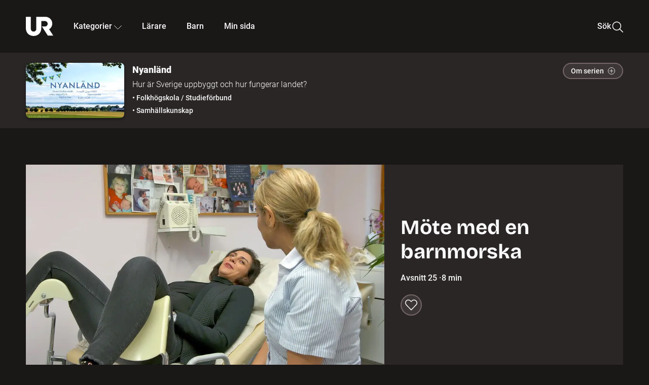

--- FILE ---
content_type: text/html; charset=utf-8
request_url: https://embed.ur.se/program/200390-nyanland-mote-med-en-barnmorska
body_size: 15559
content:
<!DOCTYPE html><html lang="sv"><head><link rel="preload" href="/fonts/Roboto-300.woff2" as="font" crossorigin="" data-next-head=""/><link rel="preload" href="/fonts/Roboto-500.woff2" as="font" crossorigin="" data-next-head=""/><link rel="preload" href="/fonts/Roboto-900.woff2" as="font" crossorigin="" data-next-head=""/><link rel="icon" href="/favicon.ico" data-next-head=""/><meta charSet="utf-8" data-next-head=""/><meta name="viewport" content="width=device-width, initial-scale=1.0, user-scalable=yes" data-next-head=""/><meta name="format-detection" content="telephone=no" data-next-head=""/><link rel="icon" sizes="192x192" href="/touch-icons/touch-icon-192x192.png" data-next-head=""/><link rel="apple-touch-icon" sizes="192x192" href="/touch-icons/touch-icon-192x192.png" data-next-head=""/><link rel="apple-touch-icon" sizes="180x180" href="/touch-icons/touch-icon-180x180.png" data-next-head=""/><link rel="apple-touch-icon" sizes="152x152" href="/touch-icons/touch-icon-152x152.png" data-next-head=""/><link rel="apple-touch-icon" sizes="144x144" href="/touch-icons/touch-icon-144x144.png" data-next-head=""/><link rel="apple-touch-icon" sizes="120x120" href="/touch-icons/touch-icon-120x120.png" data-next-head=""/><link rel="apple-touch-icon" sizes="114x114" href="/touch-icons/touch-icon-114x114.png" data-next-head=""/><link rel="apple-touch-icon" sizes="76x76" href="/touch-icons/touch-icon-76x76.png" data-next-head=""/><link rel="apple-touch-icon" sizes="72x72" href="/touch-icons/touch-icon-72x72.png" data-next-head=""/><link rel="shortcut icon" href="/favicon.ico" data-next-head=""/><link rel="manifest" href="/manifest.json" data-next-head=""/><title data-next-head="">Nyanländ: Möte med en barnmorska | UR Play</title><meta name="description" content="Om gynekologiska frågor. Hur går en gynekologisk undersökning till? Vem kan jag prata med om preventivmedel? Och vart kan jag vända mig för att se om jag har en könssjukdom? Hordokht Moravejzadeh intervjuar barnmorskan Mali Nezafat." data-next-head=""/><link rel="canonical" href="https://urplay.se/program/200390-nyanland-mote-med-en-barnmorska" data-next-head=""/><meta property="og:title" content="Nyanländ: Möte med en barnmorska | UR Play" data-next-head=""/><meta property="og:locale" content="sv_SE" data-next-head=""/><meta property="og:site_name" content="urplay.se" data-next-head=""/><meta property="og:image" content="https://some-assets.ur.se/some/urplay/200390/hd.jpg" data-next-head=""/><meta property="og:url" content="https://urplay.se/program/200390-nyanland-mote-med-en-barnmorska" data-next-head=""/><meta property="og:description" content="Om gynekologiska frågor. Hur går en gynekologisk undersökning till? Vem kan jag prata med om preventivmedel? Och vart kan jag vända mig för att se om jag har en könssjukdom? Hordokht Moravejzadeh intervjuar barnmorskan Mali Nezafat." data-next-head=""/><link rel="preload" as="image" imageSrcSet="/_next/image?url=https%3A%2F%2Fassets.ur.se%2Fid%2F200390%2Fimages%2F1_xl.jpg&amp;w=128&amp;q=75 128w, /_next/image?url=https%3A%2F%2Fassets.ur.se%2Fid%2F200390%2Fimages%2F1_xl.jpg&amp;w=256&amp;q=75 256w, /_next/image?url=https%3A%2F%2Fassets.ur.se%2Fid%2F200390%2Fimages%2F1_xl.jpg&amp;w=384&amp;q=75 384w, /_next/image?url=https%3A%2F%2Fassets.ur.se%2Fid%2F200390%2Fimages%2F1_xl.jpg&amp;w=640&amp;q=75 640w, /_next/image?url=https%3A%2F%2Fassets.ur.se%2Fid%2F200390%2Fimages%2F1_xl.jpg&amp;w=768&amp;q=75 768w, /_next/image?url=https%3A%2F%2Fassets.ur.se%2Fid%2F200390%2Fimages%2F1_xl.jpg&amp;w=1201&amp;q=75 1201w, /_next/image?url=https%3A%2F%2Fassets.ur.se%2Fid%2F200390%2Fimages%2F1_xl.jpg&amp;w=1441&amp;q=75 1441w, /_next/image?url=https%3A%2F%2Fassets.ur.se%2Fid%2F200390%2Fimages%2F1_xl.jpg&amp;w=1601&amp;q=75 1601w" imageSizes="(min-width: 1600px) 1216px, (min-width: 1201px) calc(100vw - 16vw), 100vw" data-next-head=""/><script id="cookiebot-google-consent-mode" data-cookieconsent="ignore" data-nscript="beforeInteractive">
              window.dataLayer = window.dataLayer || [];
              function gtag() {
                  dataLayer.push(arguments);
              }
              gtag('consent', 'default', {
                  'ad_personalization': 'denied',
                  'ad_storage': 'denied',
                  'ad_user_data': 'denied',
                  'analytics_storage': 'denied',
                  'functionality_storage': 'denied',
                  'personalization_storage': 'denied',
                  'security_storage': 'granted',
                  'wait_for_update': 500,
              });
              gtag("set", "ads_data_redaction", true);
              gtag("set", "url_passthrough", false);
          </script><link rel="preload" href="/_next/static/chunks/7076bda25b28cdb3.css" as="style"/><link rel="stylesheet" href="/_next/static/chunks/7076bda25b28cdb3.css" data-n-g=""/><link rel="preload" href="/_next/static/chunks/8ba995117cd39e53.css" as="style"/><link rel="stylesheet" href="/_next/static/chunks/8ba995117cd39e53.css" data-n-p=""/><link rel="preload" href="/_next/static/chunks/d77254097e403903.css" as="style"/><link rel="stylesheet" href="/_next/static/chunks/d77254097e403903.css" data-n-p=""/><link rel="preload" href="/_next/static/chunks/6a1d627e8838146f.css" as="style"/><link rel="stylesheet" href="/_next/static/chunks/6a1d627e8838146f.css" data-n-p=""/><noscript data-n-css=""></noscript><script id="Cookiebot" src="https://consent.cookiebot.com/uc.js" data-cbid="60f149ef-77bc-47f4-90c1-a55c6b64370d" type="text/javascript" defer="" data-nscript="beforeInteractive"></script><script src="/_next/static/chunks/06c84a502ab9d3a6.js" defer=""></script><script src="/_next/static/chunks/b380abb205c1896b.js" defer=""></script><script src="/_next/static/chunks/fd090f91ffbf2c6f.js" defer=""></script><script src="/_next/static/chunks/44782f074879ae1a.js" defer=""></script><script src="/_next/static/chunks/b50dd62bc0b2aabb.js" defer=""></script><script src="/_next/static/chunks/ecaa78903e1eaa47.js" defer=""></script><script src="/_next/static/chunks/706f4a91dbda12c5.js" defer=""></script><script src="/_next/static/chunks/2dcf2b82d1abe3ca.js" defer=""></script><script src="/_next/static/chunks/turbopack-4fa6a9079b815717.js" defer=""></script><script src="/_next/static/chunks/cfd4511bdc25f8bd.js" defer=""></script><script src="/_next/static/chunks/977ae3c40d192485.js" defer=""></script><script src="/_next/static/chunks/b79c01ad360c2b27.js" defer=""></script><script src="/_next/static/chunks/89bd07bb96e7e805.js" defer=""></script><script src="/_next/static/chunks/6e2be0a6cc05dde2.js" defer=""></script><script src="/_next/static/chunks/747b0afadc29f853.js" defer=""></script><script src="/_next/static/chunks/39a7c0f53eb0d16b.js" defer=""></script><script src="/_next/static/chunks/a3b42c400f541bae.js" defer=""></script><script src="/_next/static/chunks/18de73f3f3a794ff.js" defer=""></script><script src="/_next/static/chunks/turbopack-21895aa7adcff0dd.js" defer=""></script><script src="/_next/static/28c7nCYd_ki2HcCZP3Fet/_ssgManifest.js" defer=""></script><script src="/_next/static/28c7nCYd_ki2HcCZP3Fet/_buildManifest.js" defer=""></script><meta name="sentry-trace" content="24d327aff467f7f1aec622fcae9e83e8-db572242283a6e8a-0"/><meta name="baggage" content="sentry-environment=production,sentry-public_key=ef851232e4a5b9cdde2454c5acff091c,sentry-trace_id=24d327aff467f7f1aec622fcae9e83e8,sentry-sampled=false,sentry-sample_rand=0.46656924074652273,sentry-sample_rate=0.01"/></head><body><div id="__next"><div class="Layout-module__fmZ1UG__mainBackground"><header class=""><div class="SiteHeader-module__gsr0IW__siteHeader"><div class="SiteHeader-module__gsr0IW__wrapper"><button id="resetFocus" tabindex="-1" aria-hidden="true" class="SiteHeader-module__gsr0IW__resetFocusButton"></button><a class="SiteHeader-module__gsr0IW__accessibilityLinks" href="#huvudinnehall">Till huvudinnehåll</a><div class="SiteHeader-module__gsr0IW__menuContainer SiteHeader-module__gsr0IW__hideMenu"><nav aria-label="Huvudmeny" class="PrimaryNavigation-module__g0Mera__navigation" tabindex="-1"><ul class="menu PrimaryNavigation-module__g0Mera__menuWrapper"><li class="PrimaryNavigation-module__g0Mera__logoItem"><div class="PrimaryNavigation-module__g0Mera__mobileCloseButtonContainer"><button class="PrimaryNavigation-module__g0Mera__mobileCloseButton" aria-label="Stäng huvudmeny" aria-controls="Huvudmeny" aria-expanded="false"><svg xmlns="http://www.w3.org/2000/svg" width="24" height="24" viewBox="0 0 24 24" aria-hidden="true" focusable="false" class="PrimaryNavigation-module__g0Mera__closeIcon"><path fill="none" fill-rule="evenodd" stroke="#110737" stroke-linecap="round" stroke-linejoin="round" stroke-width="1.5" d="m4.5 19.5 15-15m-15 0 15 15"></path></svg></button></div><a class="PrimaryNavigation-module__g0Mera__logoLink" data-trk-primary-navigation="Logo" href="/"><svg xmlns="http://www.w3.org/2000/svg" width="200" height="200" viewBox="0 0 200 200" class="PrimaryNavigation-module__g0Mera__logo" focusable="false" role="img" aria-label="UR Play"><path fill="#FFF" fill-rule="evenodd" d="M169.92 125.104c13.91-8.81 23.22-24.207 23.019-41.648C193.253 56.257 170.449 34 143.115 34H76.347v87.325c0 12.838-8.964 20.61-20.02 20.61-11.058 0-20.022-7.772-20.022-20.61V34H0v82.572C0 153.03 25.218 174 56.326 174c31.109 0 56.325-20.97 56.325-57.428V64.85h26.147c10.995 0 20.3 8.564 20.625 19.5.336 11.364-8.852 20.713-20.197 20.713H117.4l43.065 66.312H200z"></path></svg></a></li><li class="PrimaryNavigation-module__g0Mera__navItem PrimaryNavigation-module__g0Mera__categoriesNavItemDesktop"><button aria-expanded="false" data-trk-primary-navigation-kategorier="closed" class="NavDropdown-module__Tj6GOG__navButton" data-trk-primary-navigation="Kategorier" type="button">Kategorier<svg xmlns="http://www.w3.org/2000/svg" width="24" height="24" viewBox="0 0 24 24" aria-hidden="true" class="NavDropdown-module__Tj6GOG__caret Caret-module__Bw2tFq__down" focusable="false"><path fill="none" stroke="#110737" stroke-linecap="round" stroke-linejoin="round" stroke-width="1.5" d="M23.25 16.689 12.53 5.97a.75.75 0 0 0-1.06 0L.75 16.689"></path></svg></button><div class="NavDropdown-module__Tj6GOG__navMenu"><div aria-hidden="true" class="CategoriesMenu-module__nuJBlW__backdrop CategoriesMenu-module__nuJBlW__noBackdrop"></div><div class="CategoriesMenu-module__nuJBlW__categoriesMenu"><div class="CategoriesMenu-module__nuJBlW__topRow"><a tabindex="0" class="Button-module__s3b5nq__button Button-module__s3b5nq__secondaryButton Button-module__s3b5nq__linkButton Button-module__s3b5nq__smallButton Button-module__s3b5nq__chipButton" href="/bladdra/alla-kategorier">Alla kategorier</a><a tabindex="0" class="Button-module__s3b5nq__button Button-module__s3b5nq__secondaryButton Button-module__s3b5nq__linkButton Button-module__s3b5nq__smallButton Button-module__s3b5nq__chipButton" href="/bladdra/alla-program">Program A till Ö</a></div><ul class="CategoriesMenu-module__nuJBlW__highlightedCategories"><li class="NavigationListItem-module__T6YIQq__item CategoriesMenu-module__nuJBlW__categoryItem"><div class="NavigationListItem-module__T6YIQq__imageOverlay"></div><img alt="" loading="lazy" width="640" height="360" decoding="async" data-nimg="1" class="NavigationListItem-module__T6YIQq__categoryImage" style="color:transparent" sizes="(min-width: 1600px) calc(1216px * .24), (min-width: 1201px) calc((100vw - 16vw) * .24), (min-width: 768px) 24vw, (min-width: 640px) 48vw, 38vw" srcSet="/_next/image?url=https%3A%2F%2Fur.imagevault.app%2Fpublishedmedia%2F9m6olbh6d9ei2kyj2kmu%2Fsyntolkatny.png&amp;w=128&amp;q=75 128w, /_next/image?url=https%3A%2F%2Fur.imagevault.app%2Fpublishedmedia%2F9m6olbh6d9ei2kyj2kmu%2Fsyntolkatny.png&amp;w=256&amp;q=75 256w, /_next/image?url=https%3A%2F%2Fur.imagevault.app%2Fpublishedmedia%2F9m6olbh6d9ei2kyj2kmu%2Fsyntolkatny.png&amp;w=384&amp;q=75 384w, /_next/image?url=https%3A%2F%2Fur.imagevault.app%2Fpublishedmedia%2F9m6olbh6d9ei2kyj2kmu%2Fsyntolkatny.png&amp;w=640&amp;q=75 640w, /_next/image?url=https%3A%2F%2Fur.imagevault.app%2Fpublishedmedia%2F9m6olbh6d9ei2kyj2kmu%2Fsyntolkatny.png&amp;w=768&amp;q=75 768w, /_next/image?url=https%3A%2F%2Fur.imagevault.app%2Fpublishedmedia%2F9m6olbh6d9ei2kyj2kmu%2Fsyntolkatny.png&amp;w=1201&amp;q=75 1201w, /_next/image?url=https%3A%2F%2Fur.imagevault.app%2Fpublishedmedia%2F9m6olbh6d9ei2kyj2kmu%2Fsyntolkatny.png&amp;w=1441&amp;q=75 1441w, /_next/image?url=https%3A%2F%2Fur.imagevault.app%2Fpublishedmedia%2F9m6olbh6d9ei2kyj2kmu%2Fsyntolkatny.png&amp;w=1601&amp;q=75 1601w" src="/_next/image?url=https%3A%2F%2Fur.imagevault.app%2Fpublishedmedia%2F9m6olbh6d9ei2kyj2kmu%2Fsyntolkatny.png&amp;w=1601&amp;q=75"/><a class="NavigationListItem-module__T6YIQq__categoryLink" data-trk-categories-menu="Syntolkat" href="/bladdra/syntolkat"><span class="NavigationListItem-module__T6YIQq__linkText">Syntolkat</span></a><div class="NavigationListItem-module__T6YIQq__gradient"></div></li><li class="NavigationListItem-module__T6YIQq__item CategoriesMenu-module__nuJBlW__categoryItem"><div class="NavigationListItem-module__T6YIQq__imageOverlay"></div><img alt="" loading="lazy" width="640" height="360" decoding="async" data-nimg="1" class="NavigationListItem-module__T6YIQq__categoryImage" style="color:transparent" sizes="(min-width: 1600px) calc(1216px * .24), (min-width: 1201px) calc((100vw - 16vw) * .24), (min-width: 768px) 24vw, (min-width: 640px) 48vw, 38vw" srcSet="/_next/image?url=https%3A%2F%2Fur.imagevault.app%2Fpublishedmedia%2Frhqa3paguquththzuoa4%2Fdokumenta-rny.png&amp;w=128&amp;q=75 128w, /_next/image?url=https%3A%2F%2Fur.imagevault.app%2Fpublishedmedia%2Frhqa3paguquththzuoa4%2Fdokumenta-rny.png&amp;w=256&amp;q=75 256w, /_next/image?url=https%3A%2F%2Fur.imagevault.app%2Fpublishedmedia%2Frhqa3paguquththzuoa4%2Fdokumenta-rny.png&amp;w=384&amp;q=75 384w, /_next/image?url=https%3A%2F%2Fur.imagevault.app%2Fpublishedmedia%2Frhqa3paguquththzuoa4%2Fdokumenta-rny.png&amp;w=640&amp;q=75 640w, /_next/image?url=https%3A%2F%2Fur.imagevault.app%2Fpublishedmedia%2Frhqa3paguquththzuoa4%2Fdokumenta-rny.png&amp;w=768&amp;q=75 768w, /_next/image?url=https%3A%2F%2Fur.imagevault.app%2Fpublishedmedia%2Frhqa3paguquththzuoa4%2Fdokumenta-rny.png&amp;w=1201&amp;q=75 1201w, /_next/image?url=https%3A%2F%2Fur.imagevault.app%2Fpublishedmedia%2Frhqa3paguquththzuoa4%2Fdokumenta-rny.png&amp;w=1441&amp;q=75 1441w, /_next/image?url=https%3A%2F%2Fur.imagevault.app%2Fpublishedmedia%2Frhqa3paguquththzuoa4%2Fdokumenta-rny.png&amp;w=1601&amp;q=75 1601w" src="/_next/image?url=https%3A%2F%2Fur.imagevault.app%2Fpublishedmedia%2Frhqa3paguquththzuoa4%2Fdokumenta-rny.png&amp;w=1601&amp;q=75"/><a class="NavigationListItem-module__T6YIQq__categoryLink" data-trk-categories-menu="Dokumentär" href="/bladdra/dokumentar"><span class="NavigationListItem-module__T6YIQq__linkText">Dokumentär</span></a><div class="NavigationListItem-module__T6YIQq__gradient"></div></li><li class="NavigationListItem-module__T6YIQq__item CategoriesMenu-module__nuJBlW__categoryItem"><div class="NavigationListItem-module__T6YIQq__imageOverlay"></div><img alt="" loading="lazy" width="640" height="360" decoding="async" data-nimg="1" class="NavigationListItem-module__T6YIQq__categoryImage" style="color:transparent" sizes="(min-width: 1600px) calc(1216px * .24), (min-width: 1201px) calc((100vw - 16vw) * .24), (min-width: 768px) 24vw, (min-width: 640px) 48vw, 38vw" srcSet="/_next/image?url=https%3A%2F%2Fur.imagevault.app%2Fpublishedmedia%2Fash3p5xkwl2oxew6vpk0%2FKortfilm_kategori.png&amp;w=128&amp;q=75 128w, /_next/image?url=https%3A%2F%2Fur.imagevault.app%2Fpublishedmedia%2Fash3p5xkwl2oxew6vpk0%2FKortfilm_kategori.png&amp;w=256&amp;q=75 256w, /_next/image?url=https%3A%2F%2Fur.imagevault.app%2Fpublishedmedia%2Fash3p5xkwl2oxew6vpk0%2FKortfilm_kategori.png&amp;w=384&amp;q=75 384w, /_next/image?url=https%3A%2F%2Fur.imagevault.app%2Fpublishedmedia%2Fash3p5xkwl2oxew6vpk0%2FKortfilm_kategori.png&amp;w=640&amp;q=75 640w, /_next/image?url=https%3A%2F%2Fur.imagevault.app%2Fpublishedmedia%2Fash3p5xkwl2oxew6vpk0%2FKortfilm_kategori.png&amp;w=768&amp;q=75 768w, /_next/image?url=https%3A%2F%2Fur.imagevault.app%2Fpublishedmedia%2Fash3p5xkwl2oxew6vpk0%2FKortfilm_kategori.png&amp;w=1201&amp;q=75 1201w, /_next/image?url=https%3A%2F%2Fur.imagevault.app%2Fpublishedmedia%2Fash3p5xkwl2oxew6vpk0%2FKortfilm_kategori.png&amp;w=1441&amp;q=75 1441w, /_next/image?url=https%3A%2F%2Fur.imagevault.app%2Fpublishedmedia%2Fash3p5xkwl2oxew6vpk0%2FKortfilm_kategori.png&amp;w=1601&amp;q=75 1601w" src="/_next/image?url=https%3A%2F%2Fur.imagevault.app%2Fpublishedmedia%2Fash3p5xkwl2oxew6vpk0%2FKortfilm_kategori.png&amp;w=1601&amp;q=75"/><a class="NavigationListItem-module__T6YIQq__categoryLink" data-trk-categories-menu="Kortfilm" href="/bladdra/kortfilm"><span class="NavigationListItem-module__T6YIQq__linkText">Kortfilm</span></a><div class="NavigationListItem-module__T6YIQq__gradient"></div></li><li class="NavigationListItem-module__T6YIQq__item CategoriesMenu-module__nuJBlW__categoryItem"><div class="NavigationListItem-module__T6YIQq__imageOverlay"></div><img alt="" loading="lazy" width="640" height="360" decoding="async" data-nimg="1" class="NavigationListItem-module__T6YIQq__categoryImage" style="color:transparent" sizes="(min-width: 1600px) calc(1216px * .24), (min-width: 1201px) calc((100vw - 16vw) * .24), (min-width: 768px) 24vw, (min-width: 640px) 48vw, 38vw" srcSet="/_next/image?url=https%3A%2F%2Fur.imagevault.app%2Fpublishedmedia%2F83s66kbxiipc46zanxcf%2Fdramany.png&amp;w=128&amp;q=75 128w, /_next/image?url=https%3A%2F%2Fur.imagevault.app%2Fpublishedmedia%2F83s66kbxiipc46zanxcf%2Fdramany.png&amp;w=256&amp;q=75 256w, /_next/image?url=https%3A%2F%2Fur.imagevault.app%2Fpublishedmedia%2F83s66kbxiipc46zanxcf%2Fdramany.png&amp;w=384&amp;q=75 384w, /_next/image?url=https%3A%2F%2Fur.imagevault.app%2Fpublishedmedia%2F83s66kbxiipc46zanxcf%2Fdramany.png&amp;w=640&amp;q=75 640w, /_next/image?url=https%3A%2F%2Fur.imagevault.app%2Fpublishedmedia%2F83s66kbxiipc46zanxcf%2Fdramany.png&amp;w=768&amp;q=75 768w, /_next/image?url=https%3A%2F%2Fur.imagevault.app%2Fpublishedmedia%2F83s66kbxiipc46zanxcf%2Fdramany.png&amp;w=1201&amp;q=75 1201w, /_next/image?url=https%3A%2F%2Fur.imagevault.app%2Fpublishedmedia%2F83s66kbxiipc46zanxcf%2Fdramany.png&amp;w=1441&amp;q=75 1441w, /_next/image?url=https%3A%2F%2Fur.imagevault.app%2Fpublishedmedia%2F83s66kbxiipc46zanxcf%2Fdramany.png&amp;w=1601&amp;q=75 1601w" src="/_next/image?url=https%3A%2F%2Fur.imagevault.app%2Fpublishedmedia%2F83s66kbxiipc46zanxcf%2Fdramany.png&amp;w=1601&amp;q=75"/><a class="NavigationListItem-module__T6YIQq__categoryLink" data-trk-categories-menu="Drama" href="/bladdra/drama"><span class="NavigationListItem-module__T6YIQq__linkText">Drama</span></a><div class="NavigationListItem-module__T6YIQq__gradient"></div></li><li class="NavigationListItem-module__T6YIQq__item CategoriesMenu-module__nuJBlW__categoryItem"><div class="NavigationListItem-module__T6YIQq__imageOverlay"></div><img alt="" loading="lazy" width="640" height="360" decoding="async" data-nimg="1" class="NavigationListItem-module__T6YIQq__categoryImage" style="color:transparent" sizes="(min-width: 1600px) calc(1216px * .24), (min-width: 1201px) calc((100vw - 16vw) * .24), (min-width: 768px) 24vw, (min-width: 640px) 48vw, 38vw" srcSet="/_next/image?url=https%3A%2F%2Fur.imagevault.app%2Fpublishedmedia%2Ft3a3nq9md6wi29ksvh3d%2Ffo-rela-sningarny.png&amp;w=128&amp;q=75 128w, /_next/image?url=https%3A%2F%2Fur.imagevault.app%2Fpublishedmedia%2Ft3a3nq9md6wi29ksvh3d%2Ffo-rela-sningarny.png&amp;w=256&amp;q=75 256w, /_next/image?url=https%3A%2F%2Fur.imagevault.app%2Fpublishedmedia%2Ft3a3nq9md6wi29ksvh3d%2Ffo-rela-sningarny.png&amp;w=384&amp;q=75 384w, /_next/image?url=https%3A%2F%2Fur.imagevault.app%2Fpublishedmedia%2Ft3a3nq9md6wi29ksvh3d%2Ffo-rela-sningarny.png&amp;w=640&amp;q=75 640w, /_next/image?url=https%3A%2F%2Fur.imagevault.app%2Fpublishedmedia%2Ft3a3nq9md6wi29ksvh3d%2Ffo-rela-sningarny.png&amp;w=768&amp;q=75 768w, /_next/image?url=https%3A%2F%2Fur.imagevault.app%2Fpublishedmedia%2Ft3a3nq9md6wi29ksvh3d%2Ffo-rela-sningarny.png&amp;w=1201&amp;q=75 1201w, /_next/image?url=https%3A%2F%2Fur.imagevault.app%2Fpublishedmedia%2Ft3a3nq9md6wi29ksvh3d%2Ffo-rela-sningarny.png&amp;w=1441&amp;q=75 1441w, /_next/image?url=https%3A%2F%2Fur.imagevault.app%2Fpublishedmedia%2Ft3a3nq9md6wi29ksvh3d%2Ffo-rela-sningarny.png&amp;w=1601&amp;q=75 1601w" src="/_next/image?url=https%3A%2F%2Fur.imagevault.app%2Fpublishedmedia%2Ft3a3nq9md6wi29ksvh3d%2Ffo-rela-sningarny.png&amp;w=1601&amp;q=75"/><a class="NavigationListItem-module__T6YIQq__categoryLink" data-trk-categories-menu="Föreläsningar" href="/bladdra/forelasningar"><span class="NavigationListItem-module__T6YIQq__linkText">Föreläsningar</span></a><div class="NavigationListItem-module__T6YIQq__gradient"></div></li><li class="NavigationListItem-module__T6YIQq__item CategoriesMenu-module__nuJBlW__categoryItem"><div class="NavigationListItem-module__T6YIQq__imageOverlay"></div><img alt="" loading="lazy" width="640" height="360" decoding="async" data-nimg="1" class="NavigationListItem-module__T6YIQq__categoryImage" style="color:transparent" sizes="(min-width: 1600px) calc(1216px * .24), (min-width: 1201px) calc((100vw - 16vw) * .24), (min-width: 768px) 24vw, (min-width: 640px) 48vw, 38vw" srcSet="/_next/image?url=https%3A%2F%2Fur.imagevault.app%2Fpublishedmedia%2Fche5jfu3y04eyx5x9jwm%2Fvetenskap.png&amp;w=128&amp;q=75 128w, /_next/image?url=https%3A%2F%2Fur.imagevault.app%2Fpublishedmedia%2Fche5jfu3y04eyx5x9jwm%2Fvetenskap.png&amp;w=256&amp;q=75 256w, /_next/image?url=https%3A%2F%2Fur.imagevault.app%2Fpublishedmedia%2Fche5jfu3y04eyx5x9jwm%2Fvetenskap.png&amp;w=384&amp;q=75 384w, /_next/image?url=https%3A%2F%2Fur.imagevault.app%2Fpublishedmedia%2Fche5jfu3y04eyx5x9jwm%2Fvetenskap.png&amp;w=640&amp;q=75 640w, /_next/image?url=https%3A%2F%2Fur.imagevault.app%2Fpublishedmedia%2Fche5jfu3y04eyx5x9jwm%2Fvetenskap.png&amp;w=768&amp;q=75 768w, /_next/image?url=https%3A%2F%2Fur.imagevault.app%2Fpublishedmedia%2Fche5jfu3y04eyx5x9jwm%2Fvetenskap.png&amp;w=1201&amp;q=75 1201w, /_next/image?url=https%3A%2F%2Fur.imagevault.app%2Fpublishedmedia%2Fche5jfu3y04eyx5x9jwm%2Fvetenskap.png&amp;w=1441&amp;q=75 1441w, /_next/image?url=https%3A%2F%2Fur.imagevault.app%2Fpublishedmedia%2Fche5jfu3y04eyx5x9jwm%2Fvetenskap.png&amp;w=1601&amp;q=75 1601w" src="/_next/image?url=https%3A%2F%2Fur.imagevault.app%2Fpublishedmedia%2Fche5jfu3y04eyx5x9jwm%2Fvetenskap.png&amp;w=1601&amp;q=75"/><a class="NavigationListItem-module__T6YIQq__categoryLink" data-trk-categories-menu="Vetenskap &amp; teknik" href="/bladdra/vetenskap"><span class="NavigationListItem-module__T6YIQq__linkText">Vetenskap &amp; teknik</span></a><div class="NavigationListItem-module__T6YIQq__gradient"></div></li><li class="NavigationListItem-module__T6YIQq__item CategoriesMenu-module__nuJBlW__categoryItem"><div class="NavigationListItem-module__T6YIQq__imageOverlay"></div><img alt="" loading="lazy" width="640" height="360" decoding="async" data-nimg="1" class="NavigationListItem-module__T6YIQq__categoryImage" style="color:transparent" sizes="(min-width: 1600px) calc(1216px * .24), (min-width: 1201px) calc((100vw - 16vw) * .24), (min-width: 768px) 24vw, (min-width: 640px) 48vw, 38vw" srcSet="/_next/image?url=https%3A%2F%2Fur.imagevault.app%2Fpublishedmedia%2Fx9un8m0h5shqn4bds1ig%2FPoddar_kategori.png&amp;w=128&amp;q=75 128w, /_next/image?url=https%3A%2F%2Fur.imagevault.app%2Fpublishedmedia%2Fx9un8m0h5shqn4bds1ig%2FPoddar_kategori.png&amp;w=256&amp;q=75 256w, /_next/image?url=https%3A%2F%2Fur.imagevault.app%2Fpublishedmedia%2Fx9un8m0h5shqn4bds1ig%2FPoddar_kategori.png&amp;w=384&amp;q=75 384w, /_next/image?url=https%3A%2F%2Fur.imagevault.app%2Fpublishedmedia%2Fx9un8m0h5shqn4bds1ig%2FPoddar_kategori.png&amp;w=640&amp;q=75 640w, /_next/image?url=https%3A%2F%2Fur.imagevault.app%2Fpublishedmedia%2Fx9un8m0h5shqn4bds1ig%2FPoddar_kategori.png&amp;w=768&amp;q=75 768w, /_next/image?url=https%3A%2F%2Fur.imagevault.app%2Fpublishedmedia%2Fx9un8m0h5shqn4bds1ig%2FPoddar_kategori.png&amp;w=1201&amp;q=75 1201w, /_next/image?url=https%3A%2F%2Fur.imagevault.app%2Fpublishedmedia%2Fx9un8m0h5shqn4bds1ig%2FPoddar_kategori.png&amp;w=1441&amp;q=75 1441w, /_next/image?url=https%3A%2F%2Fur.imagevault.app%2Fpublishedmedia%2Fx9un8m0h5shqn4bds1ig%2FPoddar_kategori.png&amp;w=1601&amp;q=75 1601w" src="/_next/image?url=https%3A%2F%2Fur.imagevault.app%2Fpublishedmedia%2Fx9un8m0h5shqn4bds1ig%2FPoddar_kategori.png&amp;w=1601&amp;q=75"/><a class="NavigationListItem-module__T6YIQq__categoryLink" data-trk-categories-menu="Poddar" href="/bladdra/poddar"><span class="NavigationListItem-module__T6YIQq__linkText">Poddar</span></a><div class="NavigationListItem-module__T6YIQq__gradient"></div></li><li class="NavigationListItem-module__T6YIQq__item CategoriesMenu-module__nuJBlW__categoryItem"><div class="NavigationListItem-module__T6YIQq__imageOverlay"></div><img alt="" loading="lazy" width="640" height="360" decoding="async" data-nimg="1" class="NavigationListItem-module__T6YIQq__categoryImage" style="color:transparent" sizes="(min-width: 1600px) calc(1216px * .24), (min-width: 1201px) calc((100vw - 16vw) * .24), (min-width: 768px) 24vw, (min-width: 640px) 48vw, 38vw" srcSet="/_next/image?url=https%3A%2F%2Fur.imagevault.app%2Fpublishedmedia%2Ftimhztx0qp288dcg6p04%2Fteckenspra-k3.png&amp;w=128&amp;q=75 128w, /_next/image?url=https%3A%2F%2Fur.imagevault.app%2Fpublishedmedia%2Ftimhztx0qp288dcg6p04%2Fteckenspra-k3.png&amp;w=256&amp;q=75 256w, /_next/image?url=https%3A%2F%2Fur.imagevault.app%2Fpublishedmedia%2Ftimhztx0qp288dcg6p04%2Fteckenspra-k3.png&amp;w=384&amp;q=75 384w, /_next/image?url=https%3A%2F%2Fur.imagevault.app%2Fpublishedmedia%2Ftimhztx0qp288dcg6p04%2Fteckenspra-k3.png&amp;w=640&amp;q=75 640w, /_next/image?url=https%3A%2F%2Fur.imagevault.app%2Fpublishedmedia%2Ftimhztx0qp288dcg6p04%2Fteckenspra-k3.png&amp;w=768&amp;q=75 768w, /_next/image?url=https%3A%2F%2Fur.imagevault.app%2Fpublishedmedia%2Ftimhztx0qp288dcg6p04%2Fteckenspra-k3.png&amp;w=1201&amp;q=75 1201w, /_next/image?url=https%3A%2F%2Fur.imagevault.app%2Fpublishedmedia%2Ftimhztx0qp288dcg6p04%2Fteckenspra-k3.png&amp;w=1441&amp;q=75 1441w, /_next/image?url=https%3A%2F%2Fur.imagevault.app%2Fpublishedmedia%2Ftimhztx0qp288dcg6p04%2Fteckenspra-k3.png&amp;w=1601&amp;q=75 1601w" src="/_next/image?url=https%3A%2F%2Fur.imagevault.app%2Fpublishedmedia%2Ftimhztx0qp288dcg6p04%2Fteckenspra-k3.png&amp;w=1601&amp;q=75"/><a class="NavigationListItem-module__T6YIQq__categoryLink" data-trk-categories-menu="Svenskt teckenspråk" href="/bladdra/svenskt-teckensprak"><span class="NavigationListItem-module__T6YIQq__linkText">Svenskt teckenspråk</span></a><div class="NavigationListItem-module__T6YIQq__gradient"></div></li></ul><div><span class="CategoriesMenu-module__nuJBlW__headingMinorityLanguages">Nationella minoriteter</span><ul class="CategoriesMenu-module__nuJBlW__minorityLanguages"><li class="NavigationListItem-module__T6YIQq__item CategoriesMenu-module__nuJBlW__minorityLanguagesItem"><div class="NavigationListItem-module__T6YIQq__imageOverlay"></div><img alt="" loading="lazy" width="640" height="360" decoding="async" data-nimg="1" class="NavigationListItem-module__T6YIQq__categoryImage" style="color:transparent" sizes="(min-width: 1600px) calc(1216px * .24), (min-width: 1201px) calc((100vw - 16vw) * .24), (min-width: 768px) 24vw, (min-width: 640px) 48vw, 38vw" srcSet="/_next/image?url=https%3A%2F%2Fur.imagevault.app%2Fpublishedmedia%2Fgklph3j35xmoo3pfe33m%2FFinska.png&amp;w=128&amp;q=75 128w, /_next/image?url=https%3A%2F%2Fur.imagevault.app%2Fpublishedmedia%2Fgklph3j35xmoo3pfe33m%2FFinska.png&amp;w=256&amp;q=75 256w, /_next/image?url=https%3A%2F%2Fur.imagevault.app%2Fpublishedmedia%2Fgklph3j35xmoo3pfe33m%2FFinska.png&amp;w=384&amp;q=75 384w, /_next/image?url=https%3A%2F%2Fur.imagevault.app%2Fpublishedmedia%2Fgklph3j35xmoo3pfe33m%2FFinska.png&amp;w=640&amp;q=75 640w, /_next/image?url=https%3A%2F%2Fur.imagevault.app%2Fpublishedmedia%2Fgklph3j35xmoo3pfe33m%2FFinska.png&amp;w=768&amp;q=75 768w, /_next/image?url=https%3A%2F%2Fur.imagevault.app%2Fpublishedmedia%2Fgklph3j35xmoo3pfe33m%2FFinska.png&amp;w=1201&amp;q=75 1201w, /_next/image?url=https%3A%2F%2Fur.imagevault.app%2Fpublishedmedia%2Fgklph3j35xmoo3pfe33m%2FFinska.png&amp;w=1441&amp;q=75 1441w, /_next/image?url=https%3A%2F%2Fur.imagevault.app%2Fpublishedmedia%2Fgklph3j35xmoo3pfe33m%2FFinska.png&amp;w=1601&amp;q=75 1601w" src="/_next/image?url=https%3A%2F%2Fur.imagevault.app%2Fpublishedmedia%2Fgklph3j35xmoo3pfe33m%2FFinska.png&amp;w=1601&amp;q=75"/><a class="NavigationListItem-module__T6YIQq__categoryLink" data-trk-categories-menu="Finska" href="/bladdra/finska"><span class="NavigationListItem-module__T6YIQq__linkText">Finska</span></a><div class="NavigationListItem-module__T6YIQq__gradient"></div></li><li class="NavigationListItem-module__T6YIQq__item CategoriesMenu-module__nuJBlW__minorityLanguagesItem"><div class="NavigationListItem-module__T6YIQq__imageOverlay"></div><img alt="" loading="lazy" width="640" height="360" decoding="async" data-nimg="1" class="NavigationListItem-module__T6YIQq__categoryImage" style="color:transparent" sizes="(min-width: 1600px) calc(1216px * .24), (min-width: 1201px) calc((100vw - 16vw) * .24), (min-width: 768px) 24vw, (min-width: 640px) 48vw, 38vw" srcSet="/_next/image?url=https%3A%2F%2Fur.imagevault.app%2Fpublishedmedia%2Fymydi91ihy6x98yto9ev%2FJiddisch.png&amp;w=128&amp;q=75 128w, /_next/image?url=https%3A%2F%2Fur.imagevault.app%2Fpublishedmedia%2Fymydi91ihy6x98yto9ev%2FJiddisch.png&amp;w=256&amp;q=75 256w, /_next/image?url=https%3A%2F%2Fur.imagevault.app%2Fpublishedmedia%2Fymydi91ihy6x98yto9ev%2FJiddisch.png&amp;w=384&amp;q=75 384w, /_next/image?url=https%3A%2F%2Fur.imagevault.app%2Fpublishedmedia%2Fymydi91ihy6x98yto9ev%2FJiddisch.png&amp;w=640&amp;q=75 640w, /_next/image?url=https%3A%2F%2Fur.imagevault.app%2Fpublishedmedia%2Fymydi91ihy6x98yto9ev%2FJiddisch.png&amp;w=768&amp;q=75 768w, /_next/image?url=https%3A%2F%2Fur.imagevault.app%2Fpublishedmedia%2Fymydi91ihy6x98yto9ev%2FJiddisch.png&amp;w=1201&amp;q=75 1201w, /_next/image?url=https%3A%2F%2Fur.imagevault.app%2Fpublishedmedia%2Fymydi91ihy6x98yto9ev%2FJiddisch.png&amp;w=1441&amp;q=75 1441w, /_next/image?url=https%3A%2F%2Fur.imagevault.app%2Fpublishedmedia%2Fymydi91ihy6x98yto9ev%2FJiddisch.png&amp;w=1601&amp;q=75 1601w" src="/_next/image?url=https%3A%2F%2Fur.imagevault.app%2Fpublishedmedia%2Fymydi91ihy6x98yto9ev%2FJiddisch.png&amp;w=1601&amp;q=75"/><a class="NavigationListItem-module__T6YIQq__categoryLink" data-trk-categories-menu="Jiddisch" href="/bladdra/jiddisch"><span class="NavigationListItem-module__T6YIQq__linkText">Jiddisch</span></a><div class="NavigationListItem-module__T6YIQq__gradient"></div></li><li class="NavigationListItem-module__T6YIQq__item CategoriesMenu-module__nuJBlW__minorityLanguagesItem"><div class="NavigationListItem-module__T6YIQq__imageOverlay"></div><img alt="" loading="lazy" width="640" height="360" decoding="async" data-nimg="1" class="NavigationListItem-module__T6YIQq__categoryImage" style="color:transparent" sizes="(min-width: 1600px) calc(1216px * .24), (min-width: 1201px) calc((100vw - 16vw) * .24), (min-width: 768px) 24vw, (min-width: 640px) 48vw, 38vw" srcSet="/_next/image?url=https%3A%2F%2Fur.imagevault.app%2Fpublishedmedia%2F1cm4gy0uzaqmvfi9mgv7%2FMea-nkieli.png&amp;w=128&amp;q=75 128w, /_next/image?url=https%3A%2F%2Fur.imagevault.app%2Fpublishedmedia%2F1cm4gy0uzaqmvfi9mgv7%2FMea-nkieli.png&amp;w=256&amp;q=75 256w, /_next/image?url=https%3A%2F%2Fur.imagevault.app%2Fpublishedmedia%2F1cm4gy0uzaqmvfi9mgv7%2FMea-nkieli.png&amp;w=384&amp;q=75 384w, /_next/image?url=https%3A%2F%2Fur.imagevault.app%2Fpublishedmedia%2F1cm4gy0uzaqmvfi9mgv7%2FMea-nkieli.png&amp;w=640&amp;q=75 640w, /_next/image?url=https%3A%2F%2Fur.imagevault.app%2Fpublishedmedia%2F1cm4gy0uzaqmvfi9mgv7%2FMea-nkieli.png&amp;w=768&amp;q=75 768w, /_next/image?url=https%3A%2F%2Fur.imagevault.app%2Fpublishedmedia%2F1cm4gy0uzaqmvfi9mgv7%2FMea-nkieli.png&amp;w=1201&amp;q=75 1201w, /_next/image?url=https%3A%2F%2Fur.imagevault.app%2Fpublishedmedia%2F1cm4gy0uzaqmvfi9mgv7%2FMea-nkieli.png&amp;w=1441&amp;q=75 1441w, /_next/image?url=https%3A%2F%2Fur.imagevault.app%2Fpublishedmedia%2F1cm4gy0uzaqmvfi9mgv7%2FMea-nkieli.png&amp;w=1601&amp;q=75 1601w" src="/_next/image?url=https%3A%2F%2Fur.imagevault.app%2Fpublishedmedia%2F1cm4gy0uzaqmvfi9mgv7%2FMea-nkieli.png&amp;w=1601&amp;q=75"/><a class="NavigationListItem-module__T6YIQq__categoryLink" data-trk-categories-menu="Meänkieli" href="/bladdra/meankieli"><span class="NavigationListItem-module__T6YIQq__linkText">Meänkieli</span></a><div class="NavigationListItem-module__T6YIQq__gradient"></div></li><li class="NavigationListItem-module__T6YIQq__item CategoriesMenu-module__nuJBlW__minorityLanguagesItem"><div class="NavigationListItem-module__T6YIQq__imageOverlay"></div><img alt="" loading="lazy" width="640" height="360" decoding="async" data-nimg="1" class="NavigationListItem-module__T6YIQq__categoryImage" style="color:transparent" sizes="(min-width: 1600px) calc(1216px * .24), (min-width: 1201px) calc((100vw - 16vw) * .24), (min-width: 768px) 24vw, (min-width: 640px) 48vw, 38vw" srcSet="/_next/image?url=https%3A%2F%2Fur.imagevault.app%2Fpublishedmedia%2Fy6yw0zv2rz1a1ucaccz7%2FRomani.png&amp;w=128&amp;q=75 128w, /_next/image?url=https%3A%2F%2Fur.imagevault.app%2Fpublishedmedia%2Fy6yw0zv2rz1a1ucaccz7%2FRomani.png&amp;w=256&amp;q=75 256w, /_next/image?url=https%3A%2F%2Fur.imagevault.app%2Fpublishedmedia%2Fy6yw0zv2rz1a1ucaccz7%2FRomani.png&amp;w=384&amp;q=75 384w, /_next/image?url=https%3A%2F%2Fur.imagevault.app%2Fpublishedmedia%2Fy6yw0zv2rz1a1ucaccz7%2FRomani.png&amp;w=640&amp;q=75 640w, /_next/image?url=https%3A%2F%2Fur.imagevault.app%2Fpublishedmedia%2Fy6yw0zv2rz1a1ucaccz7%2FRomani.png&amp;w=768&amp;q=75 768w, /_next/image?url=https%3A%2F%2Fur.imagevault.app%2Fpublishedmedia%2Fy6yw0zv2rz1a1ucaccz7%2FRomani.png&amp;w=1201&amp;q=75 1201w, /_next/image?url=https%3A%2F%2Fur.imagevault.app%2Fpublishedmedia%2Fy6yw0zv2rz1a1ucaccz7%2FRomani.png&amp;w=1441&amp;q=75 1441w, /_next/image?url=https%3A%2F%2Fur.imagevault.app%2Fpublishedmedia%2Fy6yw0zv2rz1a1ucaccz7%2FRomani.png&amp;w=1601&amp;q=75 1601w" src="/_next/image?url=https%3A%2F%2Fur.imagevault.app%2Fpublishedmedia%2Fy6yw0zv2rz1a1ucaccz7%2FRomani.png&amp;w=1601&amp;q=75"/><a class="NavigationListItem-module__T6YIQq__categoryLink" data-trk-categories-menu="Romani" href="/bladdra/romani"><span class="NavigationListItem-module__T6YIQq__linkText">Romani</span></a><div class="NavigationListItem-module__T6YIQq__gradient"></div></li><li class="NavigationListItem-module__T6YIQq__item CategoriesMenu-module__nuJBlW__minorityLanguagesItem"><div class="NavigationListItem-module__T6YIQq__imageOverlay"></div><img alt="" loading="lazy" width="640" height="360" decoding="async" data-nimg="1" class="NavigationListItem-module__T6YIQq__categoryImage" style="color:transparent" sizes="(min-width: 1600px) calc(1216px * .24), (min-width: 1201px) calc((100vw - 16vw) * .24), (min-width: 768px) 24vw, (min-width: 640px) 48vw, 38vw" srcSet="/_next/image?url=https%3A%2F%2Fur.imagevault.app%2Fpublishedmedia%2F7a5zwn4o490f3vmxm9ee%2FSamiska.png&amp;w=128&amp;q=75 128w, /_next/image?url=https%3A%2F%2Fur.imagevault.app%2Fpublishedmedia%2F7a5zwn4o490f3vmxm9ee%2FSamiska.png&amp;w=256&amp;q=75 256w, /_next/image?url=https%3A%2F%2Fur.imagevault.app%2Fpublishedmedia%2F7a5zwn4o490f3vmxm9ee%2FSamiska.png&amp;w=384&amp;q=75 384w, /_next/image?url=https%3A%2F%2Fur.imagevault.app%2Fpublishedmedia%2F7a5zwn4o490f3vmxm9ee%2FSamiska.png&amp;w=640&amp;q=75 640w, /_next/image?url=https%3A%2F%2Fur.imagevault.app%2Fpublishedmedia%2F7a5zwn4o490f3vmxm9ee%2FSamiska.png&amp;w=768&amp;q=75 768w, /_next/image?url=https%3A%2F%2Fur.imagevault.app%2Fpublishedmedia%2F7a5zwn4o490f3vmxm9ee%2FSamiska.png&amp;w=1201&amp;q=75 1201w, /_next/image?url=https%3A%2F%2Fur.imagevault.app%2Fpublishedmedia%2F7a5zwn4o490f3vmxm9ee%2FSamiska.png&amp;w=1441&amp;q=75 1441w, /_next/image?url=https%3A%2F%2Fur.imagevault.app%2Fpublishedmedia%2F7a5zwn4o490f3vmxm9ee%2FSamiska.png&amp;w=1601&amp;q=75 1601w" src="/_next/image?url=https%3A%2F%2Fur.imagevault.app%2Fpublishedmedia%2F7a5zwn4o490f3vmxm9ee%2FSamiska.png&amp;w=1601&amp;q=75"/><a class="NavigationListItem-module__T6YIQq__categoryLink" data-trk-categories-menu="Samiska" href="/bladdra/samiska"><span class="NavigationListItem-module__T6YIQq__linkText">Samiska</span></a><div class="NavigationListItem-module__T6YIQq__gradient"></div></li></ul></div></div></div></li><li><a class="PrimaryNavigation-module__g0Mera__navItem PrimaryNavigation-module__g0Mera__categoriesNavItemMobile" href="/bladdra/alla-kategorier">Kategorier</a></li><li class="PrimaryNavigation-module__g0Mera__navItem"><a class="PrimaryNavigation-module__g0Mera__headerNavigation" data-trk-primary-navigation="Lärare" href="/utbildning">Lärare</a></li><li class="PrimaryNavigation-module__g0Mera__navItem"><a class="PrimaryNavigation-module__g0Mera__headerNavigation" data-trk-primary-navigation="Barn" href="/barn">Barn</a></li><li class="PrimaryNavigation-module__g0Mera__navItem PrimaryNavigation-module__g0Mera__myPageNavItem"><a class="PrimaryNavigation-module__g0Mera__headerNavigation" data-trk-my-page="navigationslänk" href="/min-sida">Min sida</a></li><li class="PrimaryNavigation-module__g0Mera__navItem PrimaryNavigation-module__g0Mera__searchItem"><a class="PrimaryNavigation-module__g0Mera__searchLink" data-hidden-in-tabtrap="true" href="/sok"><span class="PrimaryNavigation-module__g0Mera__searchText">Sök</span><svg xmlns="http://www.w3.org/2000/svg" width="24" height="24" stroke="#fff" viewBox="0 0 24 24" aria-hidden="true"><g fill="none" fill-rule="evenodd" stroke-linecap="round" stroke-linejoin="round" stroke-width="1.5"><circle cx="11.389" cy="11.389" r="8.056" transform="rotate(-23.025 11.39 11.389)"></circle><path d="m17.085 17.084 6.248 6.25"></path></g></svg></a></li><li class="PrimaryNavigation-module__g0Mera__navItem PrimaryNavigation-module__g0Mera__avatarItem"></li></ul></nav></div><div class="SiteHeader-module__gsr0IW__mobileMenuButtonContainer"><button class="SiteHeader-module__gsr0IW__mobileMenuButton" aria-expanded="false" aria-controls="Huvudmeny" aria-label="Öppna huvudmeny"><svg xmlns="http://www.w3.org/2000/svg" width="24" height="24" viewBox="0 0 24 24" aria-hidden="true" class="SiteHeader-module__gsr0IW__hamburgerIcon"><path fill="none" fill-rule="evenodd" stroke="#110737" stroke-linecap="round" stroke-linejoin="round" stroke-width="1.5" d="M2.25 18.003h19.5m-19.5-6h19.5m-19.5-6h19.5"></path></svg></button><a data-trk-primary-navigation="Logo" class="SiteHeader-module__gsr0IW__logoLink" href="/"><svg xmlns="http://www.w3.org/2000/svg" width="200" height="200" viewBox="0 0 200 200" class="SiteHeader-module__gsr0IW__logo" focusable="false" role="img" aria-label="UR Play"><path fill="#FFF" fill-rule="evenodd" d="M169.92 125.104c13.91-8.81 23.22-24.207 23.019-41.648C193.253 56.257 170.449 34 143.115 34H76.347v87.325c0 12.838-8.964 20.61-20.02 20.61-11.058 0-20.022-7.772-20.022-20.61V34H0v82.572C0 153.03 25.218 174 56.326 174c31.109 0 56.325-20.97 56.325-57.428V64.85h26.147c10.995 0 20.3 8.564 20.625 19.5.336 11.364-8.852 20.713-20.197 20.713H117.4l43.065 66.312H200z"></path></svg></a><div class="SiteHeader-module__gsr0IW__rightSideIcons"><a class="SiteHeader-module__gsr0IW__searchIcon" href="/sok"><svg xmlns="http://www.w3.org/2000/svg" width="24" height="24" stroke="#fff" viewBox="0 0 24 24" aria-label="Sök"><g fill="none" fill-rule="evenodd" stroke-linecap="round" stroke-linejoin="round" stroke-width="1.5"><circle cx="11.389" cy="11.389" r="8.056" transform="rotate(-23.025 11.39 11.389)"></circle><path d="m17.085 17.084 6.248 6.25"></path></g></svg></a></div></div></div></div></header><main id="huvudinnehall" class="Layout-module__fmZ1UG__main"><div class="SeriesBanner-module__NNuZBG__wrapper"><div class="SeriesBanner-module__NNuZBG__seriesBannerWrapper"><div class="SeriesBanner-module__NNuZBG__innerWrapper"><div class="SeriesBannerContent-module__PTFf_W__seriesBannerHeader SeriesBannerContent-module__PTFf_W__closed"><div class="SeriesBannerContent-module__PTFf_W__toggleButton"><button data-trk="series-banner-toggle-closed" type="button" aria-expanded="false" tabindex="0" class="Button-module__s3b5nq__button ToggleButton-module__QjyK-a__toggleButton Button-module__s3b5nq__secondaryButton Button-module__s3b5nq__smallButton">Om serien<svg xmlns="http://www.w3.org/2000/svg" width="24" height="24" viewBox="0 0 24 24" focusable="false"><g fill="none" fill-rule="evenodd" stroke="currentColor" stroke-width="1.5"><path stroke-linecap="round" stroke-linejoin="round" d="M6 12h12m-6-6v12"></path><circle cx="12" cy="12" r="11.25"></circle></g></svg></button></div><div class="SeriesBannerContent-module__PTFf_W__contentWrapper"><div class="SeriesBannerContent-module__PTFf_W__imageWrapper"><figure class="SeriesBannerContent-module__PTFf_W__figure"><img alt="series" loading="lazy" width="194" height="109" decoding="async" data-nimg="1" class="SeriesBannerContent-module__PTFf_W__image NextImage-module__dmtaUW__rounded NextImage-module__dmtaUW__shadows" style="color:transparent" sizes="(min-width: 1600px) calc(1216px * .24), (min-width: 1201px) calc((100vw - 16vw) * .24), (min-width: 768px) 24vw, (min-width: 640px) 48vw, 38vw" srcSet="/_next/image?url=https%3A%2F%2Fassets.ur.se%2Fid%2F195926%2Fimages%2F1.jpg&amp;w=128&amp;q=75 128w, /_next/image?url=https%3A%2F%2Fassets.ur.se%2Fid%2F195926%2Fimages%2F1.jpg&amp;w=256&amp;q=75 256w, /_next/image?url=https%3A%2F%2Fassets.ur.se%2Fid%2F195926%2Fimages%2F1.jpg&amp;w=384&amp;q=75 384w, /_next/image?url=https%3A%2F%2Fassets.ur.se%2Fid%2F195926%2Fimages%2F1.jpg&amp;w=640&amp;q=75 640w, /_next/image?url=https%3A%2F%2Fassets.ur.se%2Fid%2F195926%2Fimages%2F1.jpg&amp;w=768&amp;q=75 768w, /_next/image?url=https%3A%2F%2Fassets.ur.se%2Fid%2F195926%2Fimages%2F1.jpg&amp;w=1201&amp;q=75 1201w, /_next/image?url=https%3A%2F%2Fassets.ur.se%2Fid%2F195926%2Fimages%2F1.jpg&amp;w=1441&amp;q=75 1441w, /_next/image?url=https%3A%2F%2Fassets.ur.se%2Fid%2F195926%2Fimages%2F1.jpg&amp;w=1601&amp;q=75 1601w" src="/_next/image?url=https%3A%2F%2Fassets.ur.se%2Fid%2F195926%2Fimages%2F1.jpg&amp;w=1601&amp;q=75"/></figure><figure class="SeriesBannerContent-module__PTFf_W__mobileFigureOpen"><img alt="series" loading="lazy" width="320" height="180" decoding="async" data-nimg="1" class="SeriesBannerContent-module__PTFf_W__image NextImage-module__dmtaUW__rounded NextImage-module__dmtaUW__shadows" style="color:transparent" sizes="(min-width: 1600px) calc(1216px * .24), (min-width: 1201px) calc((100vw - 16vw) * .24), (min-width: 768px) 24vw, (min-width: 640px) 48vw, 38vw" srcSet="/_next/image?url=https%3A%2F%2Fassets.ur.se%2Fid%2F195926%2Fimages%2F1_l.jpg&amp;w=128&amp;q=75 128w, /_next/image?url=https%3A%2F%2Fassets.ur.se%2Fid%2F195926%2Fimages%2F1_l.jpg&amp;w=256&amp;q=75 256w, /_next/image?url=https%3A%2F%2Fassets.ur.se%2Fid%2F195926%2Fimages%2F1_l.jpg&amp;w=384&amp;q=75 384w, /_next/image?url=https%3A%2F%2Fassets.ur.se%2Fid%2F195926%2Fimages%2F1_l.jpg&amp;w=640&amp;q=75 640w, /_next/image?url=https%3A%2F%2Fassets.ur.se%2Fid%2F195926%2Fimages%2F1_l.jpg&amp;w=768&amp;q=75 768w, /_next/image?url=https%3A%2F%2Fassets.ur.se%2Fid%2F195926%2Fimages%2F1_l.jpg&amp;w=1201&amp;q=75 1201w, /_next/image?url=https%3A%2F%2Fassets.ur.se%2Fid%2F195926%2Fimages%2F1_l.jpg&amp;w=1441&amp;q=75 1441w, /_next/image?url=https%3A%2F%2Fassets.ur.se%2Fid%2F195926%2Fimages%2F1_l.jpg&amp;w=1601&amp;q=75 1601w" src="/_next/image?url=https%3A%2F%2Fassets.ur.se%2Fid%2F195926%2Fimages%2F1_l.jpg&amp;w=1601&amp;q=75"/></figure></div><div class="SeriesBannerContent-module__PTFf_W__metadataWrapper"><h2 class="SeriesBannerContent-module__PTFf_W__seriesTitle">Nyanländ</h2><p class="SeriesBannerContent-module__PTFf_W__usp">Hur är Sverige uppbyggt och hur fungerar landet?</p><p class="SeriesBannerContent-module__PTFf_W__metadataValues">• Folkhögskola / Studieförbund</p><p class="SeriesBannerContent-module__PTFf_W__metadataValues">• Samhällskunskap</p></div></div></div></div></div></div><script type="application/ld+json">{"@context":"https://schema.org","@type":"VideoObject","dateModified":"2025-06-17T12:57:53.000Z","description":"Om gynekologiska frågor. Hur går en gynekologisk undersökning till? Vem kan jag prata med om preventivmedel? Och vart kan jag vända mig för att se om jag har en könssjukdom? Hordokht Moravejzadeh intervjuar barnmorskan Mali Nezafat.","duration":"P0Y0M0DT0H7M35S","name":"Nyanländ : Möte med en barnmorska","thumbnailUrl":"https://assets.ur.se/id/200390/images/1_l.jpg","uploadDate":"2017-02-28T23:00:00.000Z","actor":[]}</script><div id="keyboard-controls-root"><div id="keyboard-controls-sibling" class="ProductPage-module__TU4SCq__playerAndMetadataWrapper"><figure class="ProductPage-module__TU4SCq__playerContainer"><div class="Player-module__8rZEDW__playerContainer"><div class="Player-module__8rZEDW__placeholderImageFrame"><div class="Player-module__8rZEDW__placeholderImage Player-module__8rZEDW__placeHolderDisplay"><img alt="Programbild" width="960" height="540" decoding="async" data-nimg="1" class="" style="color:transparent" sizes="(min-width: 1600px) 1216px, (min-width: 1201px) calc(100vw - 16vw), 100vw" srcSet="/_next/image?url=https%3A%2F%2Fassets.ur.se%2Fid%2F200390%2Fimages%2F1_xl.jpg&amp;w=128&amp;q=75 128w, /_next/image?url=https%3A%2F%2Fassets.ur.se%2Fid%2F200390%2Fimages%2F1_xl.jpg&amp;w=256&amp;q=75 256w, /_next/image?url=https%3A%2F%2Fassets.ur.se%2Fid%2F200390%2Fimages%2F1_xl.jpg&amp;w=384&amp;q=75 384w, /_next/image?url=https%3A%2F%2Fassets.ur.se%2Fid%2F200390%2Fimages%2F1_xl.jpg&amp;w=640&amp;q=75 640w, /_next/image?url=https%3A%2F%2Fassets.ur.se%2Fid%2F200390%2Fimages%2F1_xl.jpg&amp;w=768&amp;q=75 768w, /_next/image?url=https%3A%2F%2Fassets.ur.se%2Fid%2F200390%2Fimages%2F1_xl.jpg&amp;w=1201&amp;q=75 1201w, /_next/image?url=https%3A%2F%2Fassets.ur.se%2Fid%2F200390%2Fimages%2F1_xl.jpg&amp;w=1441&amp;q=75 1441w, /_next/image?url=https%3A%2F%2Fassets.ur.se%2Fid%2F200390%2Fimages%2F1_xl.jpg&amp;w=1601&amp;q=75 1601w" src="/_next/image?url=https%3A%2F%2Fassets.ur.se%2Fid%2F200390%2Fimages%2F1_xl.jpg&amp;w=1601&amp;q=75"/></div><div id="player-placeholder"></div></div></div><div class="Player-module__8rZEDW__chaptersWrapper"></div></figure><div class="ProductPage-module__TU4SCq__playerProgramDescription"><div class="ProgramDescription-module__YxUkqa__wrapper"><div><div class="ProgramDescription-module__YxUkqa__titleWrapper"><h1 class="ProgramDescription-module__YxUkqa__header">Möte med en barnmorska</h1></div><p class="ProgramDescription-module__YxUkqa__metadata"><span class="ProgramDescription-module__YxUkqa__metadataList"><span class="ProgramDescription-module__YxUkqa__metadataLabel">Avsnitt 25<span class="ProgramDescription-module__YxUkqa__dot" aria-hidden="true">·</span></span><span class="ProgramDescription-module__YxUkqa__metadataLabel">8 min</span></span></p><div class="ProgramDescription-module__YxUkqa__audioPlayerControlContainer"><button aria-label="Spara till min sida" class="CircleIconButton-module__f0Qh7q__circleIconButton" type="button"><svg xmlns="http://www.w3.org/2000/svg" width="24" height="24" viewBox="0 0 24 24" class="BookmarkButton-module__aQAefW__bookmarkIcon"><path fill="none" stroke="#FFF" stroke-linecap="round" stroke-linejoin="round" stroke-width="1.5" d="m12 21.844-9.588-10a5.673 5.673 0 1 1 8.022-8.025L12 5.384l1.566-1.565a5.673 5.673 0 0 1 9.085 1.474 5.67 5.67 0 0 1-1.062 6.548z"></path></svg></button></div></div></div></div></div></div><div class="ProgramInfoContainer-module__9CYVLG__wrapper"><section class="AboutSection-module__68ssqa__wrapper"><h2 class="AboutSection-module__68ssqa__sectionHeaderHidden">Om programmet</h2><div class="AboutSection-module__68ssqa__columnLeft"><p class="AboutSection-module__68ssqa__description">Om gynekologiska frågor. Hur går en gynekologisk undersökning till? Vem kan jag prata med om preventivmedel? Och vart kan jag vända mig för att se om jag har en könssjukdom? Hordokht Moravejzadeh intervjuar barnmorskan Mali Nezafat.</p><dl class="AboutSection-module__68ssqa__subjectWrapper"><dt class="AboutSection-module__68ssqa__label AboutSection-module__68ssqa__subjectLabel">Ämnesord:</dt><dd class="AboutSection-module__68ssqa__info AboutSection-module__68ssqa__keywords">Folkhälsa, Gynekologi, Gynekologi , Hälsoundersökningar , Könssjukdomar, Medicin, Preventivmedel , Samhällsmedicin, Socialmedicin</dd></dl></div><div class="AboutSection-module__68ssqa__columnRight"><dl class="AboutSection-module__68ssqa__infoList"><div class="AboutSection-module__68ssqa__sectionWrapper"><dt class="AboutSection-module__68ssqa__label">Produktionsår</dt><dd class="AboutSection-module__68ssqa__info">2016</dd></div><div class="AboutSection-module__68ssqa__sectionWrapper"><dt class="AboutSection-module__68ssqa__label">Talat språk</dt><dd class="AboutSection-module__68ssqa__info">Svenska</dd></div><div class="AboutSection-module__68ssqa__sectionWrapper"><dt class="AboutSection-module__68ssqa__label">Undertexter</dt><dd class="AboutSection-module__68ssqa__info">Arabiska, Engelska, Kurdiska, Persiska, Somaliska, Svenska, Tigrinja</dd></div></dl><div class="AboutSection-module__68ssqa__share"><div data-trk-share-product-id="200390" data-trk-share-url="https://urplay.se/program/200390-nyanland-mote-med-en-barnmorska"><div class="Share-module__HbRGlG__label">Dela programmet</div><button aria-label="Kopiera länk" class="CircleIconButton-module__f0Qh7q__circleIconButton" data-trk-share="copylink" type="button"><svg xmlns="http://www.w3.org/2000/svg" width="24" height="22" fill="none" viewBox="0 0 24 22" class="Share-module__HbRGlG__shareIcon" aria-hidden="true" focusable="false"><circle cx="5.25" cy="10.25" r="3.75" stroke="#fff" stroke-linecap="round" stroke-linejoin="round" stroke-width="1.5"></circle><circle cx="18.75" cy="5" r="3.75" stroke="#fff" stroke-linecap="round" stroke-linejoin="round" stroke-width="1.5"></circle><circle cx="18.75" cy="17" r="3.75" stroke="#fff" stroke-linecap="round" stroke-linejoin="round" stroke-width="1.5"></circle><path stroke="#fff" stroke-linecap="round" stroke-linejoin="round" stroke-width="1.5" d="m8.746 8.891 6.508-2.531M8.605 11.928l6.79 3.395"></path></svg></button></div></div></div></section><section class="CollapsiblePanel-module__acpo3a__collapsible"><h2><button class="CollapsiblePanel-module__acpo3a__panelButton" aria-expanded="false"><span class="CollapsiblePanel-module__acpo3a__circleIconHeading"><svg xmlns="http://www.w3.org/2000/svg" width="24" height="24" viewBox="0 0 24 24" aria-hidden="true" class="CollapsiblePanel-module__acpo3a__caret Caret-module__Bw2tFq__right" focusable="false"><path fill="none" stroke="#110737" stroke-linecap="round" stroke-linejoin="round" stroke-width="1.5" d="M23.25 16.689 12.53 5.97a.75.75 0 0 0-1.06 0L.75 16.689"></path></svg></span><span class="CollapsiblePanel-module__acpo3a__heading">Pedagogiskt material</span><span class="CollapsiblePanel-module__acpo3a__headerTagContainer"></span></button></h2><div class="CollapsiblePanel-module__acpo3a__wrapper CollapsiblePanel-module__acpo3a__wrapperDisplayNone"><div class="ProgramInfoContainer-module__9CYVLG__pedagogicalWrapper"><div class="TeacherSection-module__gGFyKa__wrapper"><div class="TeacherSection-module__gGFyKa__column"><h3 class="TeacherSection-module__gGFyKa__header">Pedagogiskt syfte</h3><dl><div class="TeacherSection-module__gGFyKa__sectionWrapper"><dt class="TeacherSection-module__gGFyKa__label">Utbildningsnivå:</dt><dd class="TeacherSection-module__gGFyKa__info">Folkhögskola / Studieförbund</dd></div><div class="TeacherSection-module__gGFyKa__sectionWrapper"><dt class="TeacherSection-module__gGFyKa__label">Ämne:</dt><dd class="TeacherSection-module__gGFyKa__info">Biologi, Kropp och hälsa, Sexualitet, samtycke och relationer</dd></div></dl></div><div class="TeacherSection-module__gGFyKa__column"><p class="TeacherSection-module__gGFyKa__noTeachersMaterialMessage">Vi har för närvarande inget arbetsmaterial för detta program.</p><a class="TeacherSection-module__gGFyKa__externalLink" href="https://www.ur.se/ur-i-skolan/hur-vi-arbetar-med-pedagogik" rel="noopener" target="_blank" data-trk-teachers-material="Lär dig mer om hur vi jobbar med arbetsmaterial för vårt utbud">Läs mer om hur vi arbetar med pedagogik och arbetsmaterial<svg xmlns="http://www.w3.org/2000/svg" width="24" height="24" viewBox="0 0 24 24" class="TeacherSection-module__gGFyKa__externalIcon" role="img" aria-label="Öppnas i nytt fönster"><path fill="none" fill-rule="evenodd" stroke="#FFF" stroke-linecap="round" stroke-linejoin="round" stroke-width="1.5" d="M23.251 7.498V.748h-6.75m6.75 0-15 15m3-10.5h-9a1.5 1.5 0 0 0-1.5 1.5v15a1.5 1.5 0 0 0 1.5 1.5h15a1.5 1.5 0 0 0 1.5-1.5v-9"></path></svg></a></div></div></div></div></section></div><section class="RelatedPrograms-module__xb6zka__relatedPrograms"><div class="Skeleton-module__fGHQ_W__skeletonWrapper"><div class="PlaceholderCard-module__Fynh5W__placeholderCard"><div class="PlaceholderCard-module__Fynh5W__placeholderImage"><div class="PlaceholderCard-module__Fynh5W__shimmer"></div></div><div class="PlaceholderCard-module__Fynh5W__placeholderMetadataWrapper"><div class="PlaceholderCard-module__Fynh5W__placeholderMetadata"><div class="PlaceholderCard-module__Fynh5W__shimmer"></div></div><div class="PlaceholderCard-module__Fynh5W__placeholderMetadata"><div class="PlaceholderCard-module__Fynh5W__shimmer"></div></div><div class="PlaceholderCard-module__Fynh5W__placeholderMetadata"><div class="PlaceholderCard-module__Fynh5W__shimmer"></div></div></div></div><div class="PlaceholderCard-module__Fynh5W__placeholderCard"><div class="PlaceholderCard-module__Fynh5W__placeholderImage"><div class="PlaceholderCard-module__Fynh5W__shimmer"></div></div><div class="PlaceholderCard-module__Fynh5W__placeholderMetadataWrapper"><div class="PlaceholderCard-module__Fynh5W__placeholderMetadata"><div class="PlaceholderCard-module__Fynh5W__shimmer"></div></div><div class="PlaceholderCard-module__Fynh5W__placeholderMetadata"><div class="PlaceholderCard-module__Fynh5W__shimmer"></div></div><div class="PlaceholderCard-module__Fynh5W__placeholderMetadata"><div class="PlaceholderCard-module__Fynh5W__shimmer"></div></div></div></div><div class="PlaceholderCard-module__Fynh5W__placeholderCard"><div class="PlaceholderCard-module__Fynh5W__placeholderImage"><div class="PlaceholderCard-module__Fynh5W__shimmer"></div></div><div class="PlaceholderCard-module__Fynh5W__placeholderMetadataWrapper"><div class="PlaceholderCard-module__Fynh5W__placeholderMetadata"><div class="PlaceholderCard-module__Fynh5W__shimmer"></div></div><div class="PlaceholderCard-module__Fynh5W__placeholderMetadata"><div class="PlaceholderCard-module__Fynh5W__shimmer"></div></div><div class="PlaceholderCard-module__Fynh5W__placeholderMetadata"><div class="PlaceholderCard-module__Fynh5W__shimmer"></div></div></div></div><div class="PlaceholderCard-module__Fynh5W__placeholderCard"><div class="PlaceholderCard-module__Fynh5W__placeholderImage"><div class="PlaceholderCard-module__Fynh5W__shimmer"></div></div><div class="PlaceholderCard-module__Fynh5W__placeholderMetadataWrapper"><div class="PlaceholderCard-module__Fynh5W__placeholderMetadata"><div class="PlaceholderCard-module__Fynh5W__shimmer"></div></div><div class="PlaceholderCard-module__Fynh5W__placeholderMetadata"><div class="PlaceholderCard-module__Fynh5W__shimmer"></div></div><div class="PlaceholderCard-module__Fynh5W__placeholderMetadata"><div class="PlaceholderCard-module__Fynh5W__shimmer"></div></div></div></div><div class="PlaceholderCard-module__Fynh5W__placeholderCard"><div class="PlaceholderCard-module__Fynh5W__placeholderImage"><div class="PlaceholderCard-module__Fynh5W__shimmer"></div></div><div class="PlaceholderCard-module__Fynh5W__placeholderMetadataWrapper"><div class="PlaceholderCard-module__Fynh5W__placeholderMetadata"><div class="PlaceholderCard-module__Fynh5W__shimmer"></div></div><div class="PlaceholderCard-module__Fynh5W__placeholderMetadata"><div class="PlaceholderCard-module__Fynh5W__shimmer"></div></div><div class="PlaceholderCard-module__Fynh5W__placeholderMetadata"><div class="PlaceholderCard-module__Fynh5W__shimmer"></div></div></div></div><div class="PlaceholderCard-module__Fynh5W__placeholderCard"><div class="PlaceholderCard-module__Fynh5W__placeholderImage"><div class="PlaceholderCard-module__Fynh5W__shimmer"></div></div><div class="PlaceholderCard-module__Fynh5W__placeholderMetadataWrapper"><div class="PlaceholderCard-module__Fynh5W__placeholderMetadata"><div class="PlaceholderCard-module__Fynh5W__shimmer"></div></div><div class="PlaceholderCard-module__Fynh5W__placeholderMetadata"><div class="PlaceholderCard-module__Fynh5W__shimmer"></div></div><div class="PlaceholderCard-module__Fynh5W__placeholderMetadata"><div class="PlaceholderCard-module__Fynh5W__shimmer"></div></div></div></div><div class="PlaceholderCard-module__Fynh5W__placeholderCard"><div class="PlaceholderCard-module__Fynh5W__placeholderImage"><div class="PlaceholderCard-module__Fynh5W__shimmer"></div></div><div class="PlaceholderCard-module__Fynh5W__placeholderMetadataWrapper"><div class="PlaceholderCard-module__Fynh5W__placeholderMetadata"><div class="PlaceholderCard-module__Fynh5W__shimmer"></div></div><div class="PlaceholderCard-module__Fynh5W__placeholderMetadata"><div class="PlaceholderCard-module__Fynh5W__shimmer"></div></div><div class="PlaceholderCard-module__Fynh5W__placeholderMetadata"><div class="PlaceholderCard-module__Fynh5W__shimmer"></div></div></div></div><div class="PlaceholderCard-module__Fynh5W__placeholderCard"><div class="PlaceholderCard-module__Fynh5W__placeholderImage"><div class="PlaceholderCard-module__Fynh5W__shimmer"></div></div><div class="PlaceholderCard-module__Fynh5W__placeholderMetadataWrapper"><div class="PlaceholderCard-module__Fynh5W__placeholderMetadata"><div class="PlaceholderCard-module__Fynh5W__shimmer"></div></div><div class="PlaceholderCard-module__Fynh5W__placeholderMetadata"><div class="PlaceholderCard-module__Fynh5W__shimmer"></div></div><div class="PlaceholderCard-module__Fynh5W__placeholderMetadata"><div class="PlaceholderCard-module__Fynh5W__shimmer"></div></div></div></div><div class="PlaceholderCard-module__Fynh5W__placeholderCard"><div class="PlaceholderCard-module__Fynh5W__placeholderImage"><div class="PlaceholderCard-module__Fynh5W__shimmer"></div></div><div class="PlaceholderCard-module__Fynh5W__placeholderMetadataWrapper"><div class="PlaceholderCard-module__Fynh5W__placeholderMetadata"><div class="PlaceholderCard-module__Fynh5W__shimmer"></div></div><div class="PlaceholderCard-module__Fynh5W__placeholderMetadata"><div class="PlaceholderCard-module__Fynh5W__shimmer"></div></div><div class="PlaceholderCard-module__Fynh5W__placeholderMetadata"><div class="PlaceholderCard-module__Fynh5W__shimmer"></div></div></div></div><div class="PlaceholderCard-module__Fynh5W__placeholderCard"><div class="PlaceholderCard-module__Fynh5W__placeholderImage"><div class="PlaceholderCard-module__Fynh5W__shimmer"></div></div><div class="PlaceholderCard-module__Fynh5W__placeholderMetadataWrapper"><div class="PlaceholderCard-module__Fynh5W__placeholderMetadata"><div class="PlaceholderCard-module__Fynh5W__shimmer"></div></div><div class="PlaceholderCard-module__Fynh5W__placeholderMetadata"><div class="PlaceholderCard-module__Fynh5W__shimmer"></div></div><div class="PlaceholderCard-module__Fynh5W__placeholderMetadata"><div class="PlaceholderCard-module__Fynh5W__shimmer"></div></div></div></div></div></section></main><footer class="Layout-module__fmZ1UG__footer"><div class="Footer-module__rnk_JG__footerWrapper"><div class="Footer-module__rnk_JG__footerContentLink"><ul class="LinkList-module__xFie7a__list"><li class="LinkList-module__xFie7a__linkListItem"><a href="https://www.ur.se/vart-utbud/ur-play" target="_blank" rel="noopener" class="LinkList-module__xFie7a__link">Vårt utbud<svg xmlns="http://www.w3.org/2000/svg" width="24" height="24" viewBox="0 0 24 24" role="img" aria-label="Öppnas i nytt fönster" class="LinkList-module__xFie7a__externalIcon"><path fill="none" fill-rule="evenodd" stroke="#FFF" stroke-linecap="round" stroke-linejoin="round" stroke-width="1.5" d="M23.251 7.498V.748h-6.75m6.75 0-15 15m3-10.5h-9a1.5 1.5 0 0 0-1.5 1.5v15a1.5 1.5 0 0 0 1.5 1.5h15a1.5 1.5 0 0 0 1.5-1.5v-9"></path></svg></a></li><li class="LinkList-module__xFie7a__linkListItem"><a href="https://apps.apple.com/se/app/ur-play/id1033474398?l=en-GB" target="_blank" rel="noopener" class="LinkList-module__xFie7a__link">Ladda ner appen för iOS<svg xmlns="http://www.w3.org/2000/svg" width="24" height="24" viewBox="0 0 24 24" role="img" aria-label="Öppnas i nytt fönster" class="LinkList-module__xFie7a__externalIcon"><path fill="none" fill-rule="evenodd" stroke="#FFF" stroke-linecap="round" stroke-linejoin="round" stroke-width="1.5" d="M23.251 7.498V.748h-6.75m6.75 0-15 15m3-10.5h-9a1.5 1.5 0 0 0-1.5 1.5v15a1.5 1.5 0 0 0 1.5 1.5h15a1.5 1.5 0 0 0 1.5-1.5v-9"></path></svg></a></li><li class="LinkList-module__xFie7a__linkListItem"><a href="https://play.google.com/store/apps/details?id=air.se.urplay.android_player" target="_blank" rel="noopener" class="LinkList-module__xFie7a__link">Ladda ner appen för Android<svg xmlns="http://www.w3.org/2000/svg" width="24" height="24" viewBox="0 0 24 24" role="img" aria-label="Öppnas i nytt fönster" class="LinkList-module__xFie7a__externalIcon"><path fill="none" fill-rule="evenodd" stroke="#FFF" stroke-linecap="round" stroke-linejoin="round" stroke-width="1.5" d="M23.251 7.498V.748h-6.75m6.75 0-15 15m3-10.5h-9a1.5 1.5 0 0 0-1.5 1.5v15a1.5 1.5 0 0 0 1.5 1.5h15a1.5 1.5 0 0 0 1.5-1.5v-9"></path></svg></a></li><li class="LinkList-module__xFie7a__linkListItem"><a class="LinkList-module__xFie7a__link" href="/barnlas">Barnlås</a></li><li class="LinkList-module__xFie7a__linkListItem"><a href="https://www.ur.se/nyhetsbrev" target="_blank" rel="noopener" class="LinkList-module__xFie7a__link">Nyhetsbrev<svg xmlns="http://www.w3.org/2000/svg" width="24" height="24" viewBox="0 0 24 24" role="img" aria-label="Öppnas i nytt fönster" class="LinkList-module__xFie7a__externalIcon"><path fill="none" fill-rule="evenodd" stroke="#FFF" stroke-linecap="round" stroke-linejoin="round" stroke-width="1.5" d="M23.251 7.498V.748h-6.75m6.75 0-15 15m3-10.5h-9a1.5 1.5 0 0 0-1.5 1.5v15a1.5 1.5 0 0 0 1.5 1.5h15a1.5 1.5 0 0 0 1.5-1.5v-9"></path></svg></a></li></ul><ul class="LinkList-module__xFie7a__list"><li class="LinkList-module__xFie7a__linkListItem"><a href="https://www.ur.se/kontakt" target="_blank" rel="noopener" class="LinkList-module__xFie7a__link">Kontakt<svg xmlns="http://www.w3.org/2000/svg" width="24" height="24" viewBox="0 0 24 24" role="img" aria-label="Öppnas i nytt fönster" class="LinkList-module__xFie7a__externalIcon"><path fill="none" fill-rule="evenodd" stroke="#FFF" stroke-linecap="round" stroke-linejoin="round" stroke-width="1.5" d="M23.251 7.498V.748h-6.75m6.75 0-15 15m3-10.5h-9a1.5 1.5 0 0 0-1.5 1.5v15a1.5 1.5 0 0 0 1.5 1.5h15a1.5 1.5 0 0 0 1.5-1.5v-9"></path></svg></a></li><li class="LinkList-module__xFie7a__linkListItem"><a href="https://www.ur.se/vart-utbud/ur-access" target="_blank" rel="noopener" class="LinkList-module__xFie7a__link">Access och mediecentraler<svg xmlns="http://www.w3.org/2000/svg" width="24" height="24" viewBox="0 0 24 24" role="img" aria-label="Öppnas i nytt fönster" class="LinkList-module__xFie7a__externalIcon"><path fill="none" fill-rule="evenodd" stroke="#FFF" stroke-linecap="round" stroke-linejoin="round" stroke-width="1.5" d="M23.251 7.498V.748h-6.75m6.75 0-15 15m3-10.5h-9a1.5 1.5 0 0 0-1.5 1.5v15a1.5 1.5 0 0 0 1.5 1.5h15a1.5 1.5 0 0 0 1.5-1.5v-9"></path></svg></a></li><li class="LinkList-module__xFie7a__linkListItem"><a href="https://www.ur.se/om-oss/" target="_blank" rel="noopener" class="LinkList-module__xFie7a__link">Om UR<svg xmlns="http://www.w3.org/2000/svg" width="24" height="24" viewBox="0 0 24 24" class="LinkList-module__xFie7a__externalIcon" role="img" aria-label="Öppnas i nytt fönster"><path fill="none" fill-rule="evenodd" stroke="#FFF" stroke-linecap="round" stroke-linejoin="round" stroke-width="1.5" d="M23.251 7.498V.748h-6.75m6.75 0-15 15m3-10.5h-9a1.5 1.5 0 0 0-1.5 1.5v15a1.5 1.5 0 0 0 1.5 1.5h15a1.5 1.5 0 0 0 1.5-1.5v-9"></path></svg></a></li><li class="LinkList-module__xFie7a__linkListItem"><a href="https://www.ur.se/tillganglighetsredogorelse" target="_blank" rel="noopener" class="LinkList-module__xFie7a__link">Tillgänglighetsredogörelse<svg xmlns="http://www.w3.org/2000/svg" width="24" height="24" viewBox="0 0 24 24" role="img" aria-label="Öppnas i nytt fönster" class="LinkList-module__xFie7a__externalIcon"><path fill="none" fill-rule="evenodd" stroke="#FFF" stroke-linecap="round" stroke-linejoin="round" stroke-width="1.5" d="M23.251 7.498V.748h-6.75m6.75 0-15 15m3-10.5h-9a1.5 1.5 0 0 0-1.5 1.5v15a1.5 1.5 0 0 0 1.5 1.5h15a1.5 1.5 0 0 0 1.5-1.5v-9"></path></svg></a></li><li class="LinkList-module__xFie7a__linkListItem"><a href="https://www.ur.se/integritetspolicy" target="_blank" rel="noopener" class="LinkList-module__xFie7a__link">Integritetspolicy<svg xmlns="http://www.w3.org/2000/svg" width="24" height="24" viewBox="0 0 24 24" class="LinkList-module__xFie7a__externalIcon" role="img" aria-label="Öppnas i nytt fönster"><path fill="none" fill-rule="evenodd" stroke="#FFF" stroke-linecap="round" stroke-linejoin="round" stroke-width="1.5" d="M23.251 7.498V.748h-6.75m6.75 0-15 15m3-10.5h-9a1.5 1.5 0 0 0-1.5 1.5v15a1.5 1.5 0 0 0 1.5 1.5h15a1.5 1.5 0 0 0 1.5-1.5v-9"></path></svg></a></li></ul></div><div class="Footer-module__rnk_JG__footerContentBrand"><div class="Footer-module__rnk_JG__brandWrapper"><p class="Footer-module__rnk_JG__publisher">Sveriges Utbildningsradio AB <span> · </span> Ansvarig utgivare: Margaretha Eriksson</p></div></div></div></footer></div><noscript><iframe src="https://www.googletagmanager.com/ns.html?id=GTM-T3TH4PH" height="0" width="0" style="display:none;visibility:hidden"></iframe></noscript></div><script id="__NEXT_DATA__" type="application/json">{"props":{"pageProps":{"shareData":{"currentUrl":"https://urplay.se/program/200390-nyanland-mote-med-en-barnmorska","embedable":false,"embedToken":"vv6z386-wi83zx1","pageTitle":"Möte med en barnmorska","shareType":2},"productData":{"link":"/program/200390-nyanland-mote-med-en-barnmorska","slug":"200390-nyanland-mote-med-en-barnmorska","relations":null,"allVersions":[],"describedById":"149bceb4-a763-4768-90df-ccf453cd20e5","accessiblePlatforms":{"uraccess":{"startTime":"2025-06-17T00:00:00.000Z","endTime":"2026-06-30T21:59:00.000Z"}},"ageRanges":[{"from":15,"to":null}],"categories":["Kropp \u0026 sinne / Hälsa"],"description":"Om gynekologiska frågor. Hur går en gynekologisk undersökning till? Vem kan jag prata med om preventivmedel? Och vart kan jag vända mig för att se om jag har en könssjukdom? Hordokht Moravejzadeh intervjuar barnmorskan Mali Nezafat.","files":[],"format":"video","hasInstructionalMaterialPlanned":false,"hasInteractiveTeacherSupport":false,"hasTeacherResource":false,"id":200390,"image":{"1280x720":"https://assets.ur.se/id/200390/images/1_hd.jpg","960x540":"https://assets.ur.se/id/200390/images/1_xl.jpg","640x360":"https://assets.ur.se/id/200390/images/1_l.jpg","480x270":"https://assets.ur.se/id/200390/images/1_ml.jpg","320x180":"https://assets.ur.se/id/200390/images/1.jpg","240x135":"https://assets.ur.se/id/200390/images/1_sm.jpg","160x90":"https://assets.ur.se/id/200390/images/1_s.jpg","128x72":"https://assets.ur.se/id/200390/images/1_t.jpg","64x36":"https://assets.ur.se/id/200390/images/1_u.jpg","360x360":"https://assets.ur.se/id/200390/images/1_sql.jpg","75x75":"https://assets.ur.se/id/200390/images/1_sq.jpg"},"isAudioDescribed":false,"isCurrentAffairsProgram":false,"isSignLanguageInterpreted":false,"isSingle":false,"keywords":["Folkhälsa","Gynekologi","Gynekologi ","Hälsoundersökningar ","Könssjukdomar","Medicin","Preventivmedel ","Samhällsmedicin","Socialmedicin"],"languages":["swe"],"languagesTranslations":["Svenska"],"mainGenre":"Intervju/samtal","mediaType":"episode","modified":"2025-06-17T12:57:53.000Z","parentalLock":false,"platforms":["uraccess"],"playCategories":["Samhälle"],"productionYear":2016,"productType":"program","publishedAt":"2017-02-28T23:00:00.000Z","publishDatePublic":null,"publisher":null,"seoDescription":null,"seoTitle":null,"seriesTitle":"Nyanländ","subjectTree":[["Biologi","Kropp och hälsa","Människokroppen"],["Biologi","Kropp och hälsa","Sexualkunskap"],["Biologi","Kropp och hälsa","Sjukdomar och ohälsa"],["Sexualitet, samtycke och relationer"]],"title":"Möte med en barnmorska","typicalAgeRange":["folkhighschool","adults"],"typicalAgeRangeTranslations":["Folkhögskola / Studieförbund"],"usp":"Om gynekologiska undersökningar, preventivmedel och könssjukdomar.","version":null,"credits":null,"linkUrl":null,"broadcasts":[],"chapters":null,"duration":455,"embedStreamingInfo":null,"episodeNumber":25,"internationalTitle":null,"languageLevel":[],"mainTitle":"Nyanländ","numberOfEpisodes":25,"onlyInSweden":null,"participantFullnames":[],"participants":[],"podInfo":{"file":null,"filename":"nyanland-mote-med-en-barnmorska","format":null,"isDownloadable":false},"series":{"link":"/serie/195926-nyanland","slug":"195926-nyanland","relations":null,"allVersions":[],"describedById":"3a5601af-421f-406d-89c0-adc2cdabcbe2","accessiblePlatforms":{"uraccess":{"startTime":"2025-06-17T00:00:00.000Z","endTime":"2026-06-30T21:59:00.000Z"}},"ageRanges":[{"from":15,"to":null}],"categories":["Samhälle"],"description":"För att känna sig delaktig i landet Sverige behöver man kunskaper om hur samhället är uppbyggt och fungerar. Vi hoppas kunna ge er nyanlända grundläggande kunskap om ert nya land.","files":[],"format":"video","hasInstructionalMaterialPlanned":false,"hasInteractiveTeacherSupport":false,"hasTeacherResource":false,"id":195926,"image":{"1280x720":"https://assets.ur.se/id/195926/images/1_hd.jpg","960x540":"https://assets.ur.se/id/195926/images/1_xl.jpg","640x360":"https://assets.ur.se/id/195926/images/1_l.jpg","480x270":"https://assets.ur.se/id/195926/images/1_ml.jpg","320x180":"https://assets.ur.se/id/195926/images/1.jpg","240x135":"https://assets.ur.se/id/195926/images/1_sm.jpg","160x90":"https://assets.ur.se/id/195926/images/1_s.jpg","128x72":"https://assets.ur.se/id/195926/images/1_t.jpg","64x36":"https://assets.ur.se/id/195926/images/1_u.jpg","360x360":"https://assets.ur.se/id/195926/images/1_sql.jpg","75x75":"https://assets.ur.se/id/195926/images/1_sq.jpg"},"isAudioDescribed":false,"isCurrentAffairsProgram":false,"isSignLanguageInterpreted":false,"isSingle":false,"keywords":["Samhället","Samhällsvetenskap","Sverige"],"languages":["swe"],"languagesTranslations":["Svenska"],"mainGenre":"Intervju/samtal","mediaType":"series","modified":"2025-03-05T16:05:26.000Z","parentalLock":false,"platforms":["uraccess"],"playCategories":[],"productionYear":2016,"productType":"series","publishedAt":"2016-09-13T22:00:00.000Z","publishDatePublic":null,"publisher":null,"seoDescription":null,"seoTitle":null,"seriesTitle":"Nyanländ","subjectTree":[["Samhällskunskap"]],"title":"Nyanländ","typicalAgeRange":["folkhighschool","adults"],"typicalAgeRangeTranslations":["Folkhögskola / Studieförbund"],"usp":"Hur är Sverige uppbyggt och hur fungerar landet?","version":null,"credits":null,"linkUrl":null,"seasonLabels":[],"label":null,"programCount":25,"streamableProgramIds":[],"superSeriesId":null,"futurePrograms":[],"embedPrograms":[],"uraccessPrograms":[{"accessiblePlatforms":{"uraccess":{"startTime":"2025-06-17T00:00:00.000Z","endTime":"2026-06-30T21:59:00.000Z"}},"describedById":"cab4d7aa-c208-4970-a054-d5fac63caffa","description":"Om arbete och hur man söker jobb. Vad ska du tänka på inför en arbetsintervju? Och vad är ett CV? Nadine Jazzar intervjuar Ayse Andersson från Arbetsförmedlingen.","duration":515,"episodeNumber":1,"files":[],"format":"video","id":195944,"image":{"1280X720":"https://assets.ur.se/id/195944/images/1_hd.jpg","960X540":"https://assets.ur.se/id/195944/images/1_xl.jpg","640X360":"https://assets.ur.se/id/195944/images/1_l.jpg","480X270":"https://assets.ur.se/id/195944/images/1_ml.jpg","320X180":"https://assets.ur.se/id/195944/images/1.jpg","240X135":"https://assets.ur.se/id/195944/images/1_sm.jpg","160X90":"https://assets.ur.se/id/195944/images/1_s.jpg","128X72":"https://assets.ur.se/id/195944/images/1_t.jpg","64X36":"https://assets.ur.se/id/195944/images/1_u.jpg","360X360":"https://assets.ur.se/id/195944/images/1_sql.jpg","75X75":"https://assets.ur.se/id/195944/images/1_sq.jpg"},"isAudioDescribed":false,"isSignLanguageInterpreted":false,"isSingle":null,"link":"/program/195944-nyanland-arbete","mainGenre":"Intervju/samtal","mainTitle":"Nyanländ","productType":"program","publishDatePublic":null,"title":"Arbete","url":null,"usp":"Hur söker man jobb?"},{"accessiblePlatforms":{"uraccess":{"startTime":"2025-06-17T00:00:00.000Z","endTime":"2026-06-30T21:59:00.000Z"}},"describedById":"c69c051a-4dad-4d5f-8d3e-832d7c0d6009","description":"Om hur Sverige styrs. Varför är vi med i EU? Vilka har rösträtt i Sverige? Och vad gör kungen? Hamon Moravejzadeh intervjuar Dalia Mukhtar Landgren som är statsvetare.","duration":741,"episodeNumber":2,"files":[],"format":"video","id":195937,"image":{"1280X720":"https://assets.ur.se/id/195937/images/1_hd.jpg","960X540":"https://assets.ur.se/id/195937/images/1_xl.jpg","640X360":"https://assets.ur.se/id/195937/images/1_l.jpg","480X270":"https://assets.ur.se/id/195937/images/1_ml.jpg","320X180":"https://assets.ur.se/id/195937/images/1.jpg","240X135":"https://assets.ur.se/id/195937/images/1_sm.jpg","160X90":"https://assets.ur.se/id/195937/images/1_s.jpg","128X72":"https://assets.ur.se/id/195937/images/1_t.jpg","64X36":"https://assets.ur.se/id/195937/images/1_u.jpg","360X360":"https://assets.ur.se/id/195937/images/1_sql.jpg","75X75":"https://assets.ur.se/id/195937/images/1_sq.jpg"},"isAudioDescribed":false,"isSignLanguageInterpreted":false,"isSingle":null,"link":"/program/195937-nyanland-hur-styrs-sverige","mainGenre":"Intervju/samtal","mainTitle":"Nyanländ","productType":"program","publishDatePublic":null,"title":"Hur styrs Sverige?","url":null,"usp":"Vem styr Sverige och vilka har rösträtt?"},{"accessiblePlatforms":{"uraccess":{"startTime":"2025-06-17T00:00:00.000Z","endTime":"2026-06-30T21:59:00.000Z"}},"describedById":"082661a7-cd7c-403a-9a76-f396169f474f","description":"Om den svenska sjukvården. Varför får man inte penicillin? Kan man få vård som asylsökande? Och vilken hjälp kan du som är hörselskadad få? Nadine Jazzar intervjuar Anna Nergård som är chefsläkare inom Stockholms läns landsting.","duration":938,"episodeNumber":3,"files":[],"format":"video","id":195945,"image":{"1280X720":"https://assets.ur.se/id/195945/images/1_hd.jpg","960X540":"https://assets.ur.se/id/195945/images/1_xl.jpg","640X360":"https://assets.ur.se/id/195945/images/1_l.jpg","480X270":"https://assets.ur.se/id/195945/images/1_ml.jpg","320X180":"https://assets.ur.se/id/195945/images/1.jpg","240X135":"https://assets.ur.se/id/195945/images/1_sm.jpg","160X90":"https://assets.ur.se/id/195945/images/1_s.jpg","128X72":"https://assets.ur.se/id/195945/images/1_t.jpg","64X36":"https://assets.ur.se/id/195945/images/1_u.jpg","360X360":"https://assets.ur.se/id/195945/images/1_sql.jpg","75X75":"https://assets.ur.se/id/195945/images/1_sq.jpg"},"isAudioDescribed":false,"isSignLanguageInterpreted":false,"isSingle":null,"link":"/program/195945-nyanland-allman-halsa","mainGenre":"Intervju/samtal","mainTitle":"Nyanländ","productType":"program","publishDatePublic":null,"title":"Allmän hälsa","url":null,"usp":"Hur fungerar sjukvården i Sverige?"},{"accessiblePlatforms":{"uraccess":{"startTime":"2025-06-17T00:00:00.000Z","endTime":"2026-06-30T21:59:00.000Z"}},"describedById":"0334f5d8-1905-43dc-adac-f9c5eed5c6b6","description":"Är det bäst att satsa på arbete eller utbildning? Och vad kostar det att studera i Sverige? Nadine Jazzar intervjuar Inger Hellman som är studievägledare på SFI.","duration":522,"episodeNumber":4,"files":[],"format":"video","id":195936,"image":{"1280X720":"https://assets.ur.se/id/195936/images/1_hd.jpg","960X540":"https://assets.ur.se/id/195936/images/1_xl.jpg","640X360":"https://assets.ur.se/id/195936/images/1_l.jpg","480X270":"https://assets.ur.se/id/195936/images/1_ml.jpg","320X180":"https://assets.ur.se/id/195936/images/1.jpg","240X135":"https://assets.ur.se/id/195936/images/1_sm.jpg","160X90":"https://assets.ur.se/id/195936/images/1_s.jpg","128X72":"https://assets.ur.se/id/195936/images/1_t.jpg","64X36":"https://assets.ur.se/id/195936/images/1_u.jpg","360X360":"https://assets.ur.se/id/195936/images/1_sql.jpg","75X75":"https://assets.ur.se/id/195936/images/1_sq.jpg"},"isAudioDescribed":false,"isSignLanguageInterpreted":false,"isSingle":null,"link":"/program/195936-nyanland-vuxenutbildning","mainGenre":"Intervju/samtal","mainTitle":"Nyanländ","productType":"program","publishDatePublic":null,"title":"Vuxenutbildning","url":null,"usp":"Vad kostar det att utbilda sig i Sverige?"},{"accessiblePlatforms":{"uraccess":{"startTime":"2025-06-17T00:00:00.000Z","endTime":"2026-06-30T21:59:00.000Z"}},"describedById":"c82433b8-8b87-4718-9938-712146bdb289","description":"Om högre utbildning. Vad betyder grundläggande behörighet? Och hur kan jag få min utländska examen godkänd? Och hur pluggar man på universitetet ifall man har dyslexi? Hamon Moravejzadeh intervjuar Cecilia Ulfsdotter, enhetschef på Universitets- och högskolerådet.","duration":825,"episodeNumber":5,"files":[],"format":"video","id":195947,"image":{"1280X720":"https://assets.ur.se/id/195947/images/1_hd.jpg","960X540":"https://assets.ur.se/id/195947/images/1_xl.jpg","640X360":"https://assets.ur.se/id/195947/images/1_l.jpg","480X270":"https://assets.ur.se/id/195947/images/1_ml.jpg","320X180":"https://assets.ur.se/id/195947/images/1.jpg","240X135":"https://assets.ur.se/id/195947/images/1_sm.jpg","160X90":"https://assets.ur.se/id/195947/images/1_s.jpg","128X72":"https://assets.ur.se/id/195947/images/1_t.jpg","64X36":"https://assets.ur.se/id/195947/images/1_u.jpg","360X360":"https://assets.ur.se/id/195947/images/1_sql.jpg","75X75":"https://assets.ur.se/id/195947/images/1_sq.jpg"},"isAudioDescribed":false,"isSignLanguageInterpreted":false,"isSingle":null,"link":"/program/195947-nyanland-hogre-utbildning","mainGenre":"Intervju/samtal","mainTitle":"Nyanländ","productType":"program","publishDatePublic":null,"title":"Högre utbildning","url":null,"usp":"Hur kan man få en utländsk examen godkänd i Sverige?"},{"accessiblePlatforms":{"uraccess":{"startTime":"2025-06-17T00:00:00.000Z","endTime":"2026-06-30T21:59:00.000Z"}},"describedById":"fcadd194-d408-4776-b8e2-cedaedf426e4","description":"Hur hittar man bostad? Varför är det så svårt att få tag i en bostad? Och hur gör man för att inte bli lurad? Nadine Jazzar intervjuar Mahad Malingur, Arbetsförmedlingen.","duration":1073,"episodeNumber":6,"files":[],"format":"video","id":195929,"image":{"1280X720":"https://assets.ur.se/id/195929/images/1_hd.jpg","960X540":"https://assets.ur.se/id/195929/images/1_xl.jpg","640X360":"https://assets.ur.se/id/195929/images/1_l.jpg","480X270":"https://assets.ur.se/id/195929/images/1_ml.jpg","320X180":"https://assets.ur.se/id/195929/images/1.jpg","240X135":"https://assets.ur.se/id/195929/images/1_sm.jpg","160X90":"https://assets.ur.se/id/195929/images/1_s.jpg","128X72":"https://assets.ur.se/id/195929/images/1_t.jpg","64X36":"https://assets.ur.se/id/195929/images/1_u.jpg","360X360":"https://assets.ur.se/id/195929/images/1_sql.jpg","75X75":"https://assets.ur.se/id/195929/images/1_sq.jpg"},"isAudioDescribed":false,"isSignLanguageInterpreted":false,"isSingle":null,"link":"/program/195929-nyanland-hitta-bostad","mainGenre":"Intervju/samtal","mainTitle":"Nyanländ","productType":"program","publishDatePublic":null,"title":"Hitta bostad","url":null,"usp":"Hur får man tag i en bostad?"},{"accessiblePlatforms":{"uraccess":{"startTime":"2025-06-17T00:00:00.000Z","endTime":"2026-06-30T21:59:00.000Z"}},"describedById":"c00d861e-ac6a-4189-90de-4d55b73baca6","description":"Om barns rättigheter och föräldrars ansvar. Varför är det olagligt att slå sina barn? Hur kan man hjälpa sitt barn om hen är deprimerad? Hamon Moravejzadeh intervjuar Anneli Öhrling från Bris och Eva Harnesk från Rädda Barnen.","duration":1073,"episodeNumber":7,"files":[],"format":"video","id":195932,"image":{"1280X720":"https://assets.ur.se/id/195932/images/1_hd.jpg","960X540":"https://assets.ur.se/id/195932/images/1_xl.jpg","640X360":"https://assets.ur.se/id/195932/images/1_l.jpg","480X270":"https://assets.ur.se/id/195932/images/1_ml.jpg","320X180":"https://assets.ur.se/id/195932/images/1.jpg","240X135":"https://assets.ur.se/id/195932/images/1_sm.jpg","160X90":"https://assets.ur.se/id/195932/images/1_s.jpg","128X72":"https://assets.ur.se/id/195932/images/1_t.jpg","64X36":"https://assets.ur.se/id/195932/images/1_u.jpg","360X360":"https://assets.ur.se/id/195932/images/1_sql.jpg","75X75":"https://assets.ur.se/id/195932/images/1_sq.jpg"},"isAudioDescribed":false,"isSignLanguageInterpreted":false,"isSingle":null,"link":"/program/195932-nyanland-barn","mainGenre":"Intervju/samtal","mainTitle":"Nyanländ","productType":"program","publishDatePublic":null,"title":"Barn","url":null,"usp":"Om barns rättigheter och föräldrars ansvar."},{"accessiblePlatforms":{"uraccess":{"startTime":"2025-06-17T00:00:00.000Z","endTime":"2026-06-30T21:59:00.000Z"}},"describedById":"302818c0-c15b-4aec-8533-abca3e692b95","description":"Om psykisk ohälsa bland nyanlända. Vi pratar bland annat om trauman och psykiska konskevenser av dem. Var kan man vända sig om man mår dåligt och vilken hjälp kan man få? Hamon Moravejzadeh intervjuar Trifa Shakely från Röda Korset.","duration":1110,"episodeNumber":8,"files":[],"format":"video","id":195922,"image":{"1280X720":"https://assets.ur.se/id/195922/images/1_hd.jpg","960X540":"https://assets.ur.se/id/195922/images/1_xl.jpg","640X360":"https://assets.ur.se/id/195922/images/1_l.jpg","480X270":"https://assets.ur.se/id/195922/images/1_ml.jpg","320X180":"https://assets.ur.se/id/195922/images/1.jpg","240X135":"https://assets.ur.se/id/195922/images/1_sm.jpg","160X90":"https://assets.ur.se/id/195922/images/1_s.jpg","128X72":"https://assets.ur.se/id/195922/images/1_t.jpg","64X36":"https://assets.ur.se/id/195922/images/1_u.jpg","360X360":"https://assets.ur.se/id/195922/images/1_sql.jpg","75X75":"https://assets.ur.se/id/195922/images/1_sq.jpg"},"isAudioDescribed":false,"isSignLanguageInterpreted":false,"isSingle":null,"link":"/program/195922-nyanland-psykisk-ohalsa","mainGenre":"Intervju/samtal","mainTitle":"Nyanländ","productType":"program","publishDatePublic":null,"title":"Psykisk ohälsa","url":null,"usp":"Var kan man vända sig om man mår dåligt?"},{"accessiblePlatforms":{"uraccess":{"startTime":"2025-06-17T00:00:00.000Z","endTime":"2026-06-30T21:59:00.000Z"}},"describedById":"16bd1d1e-2d07-499c-9caf-483f9d1d9e40","description":"Om den svenska asyllagen. Vad innebär den svenska asyllagen? Och hur kan den påverka mig som flykting eller skyddsbehövande? Sam Safinia intervjuar asylrättsadvokat Ignacio Vita.","duration":107,"episodeNumber":9,"files":[],"format":"video","id":195942,"image":{"1280X720":"https://assets.ur.se/id/195942/images/1_hd.jpg","960X540":"https://assets.ur.se/id/195942/images/1_xl.jpg","640X360":"https://assets.ur.se/id/195942/images/1_l.jpg","480X270":"https://assets.ur.se/id/195942/images/1_ml.jpg","320X180":"https://assets.ur.se/id/195942/images/1.jpg","240X135":"https://assets.ur.se/id/195942/images/1_sm.jpg","160X90":"https://assets.ur.se/id/195942/images/1_s.jpg","128X72":"https://assets.ur.se/id/195942/images/1_t.jpg","64X36":"https://assets.ur.se/id/195942/images/1_u.jpg","360X360":"https://assets.ur.se/id/195942/images/1_sql.jpg","75X75":"https://assets.ur.se/id/195942/images/1_sq.jpg"},"isAudioDescribed":false,"isSignLanguageInterpreted":false,"isSingle":null,"link":"/program/195942-nyanland-vad-innebar-asyllagen","mainGenre":"Intervju/samtal","mainTitle":"Nyanländ","productType":"program","publishDatePublic":null,"title":"Vad innebär asyllagen?","url":null,"usp":"Hur påverkar asyllagen mig som flykting eller skyddsbehövande?"},{"accessiblePlatforms":{"uraccess":{"startTime":"2025-06-17T00:00:00.000Z","endTime":"2026-06-30T21:59:00.000Z"}},"describedById":"7a58ab44-d5c3-40be-ae41-e2f76cf37e9c","description":"Om asylreglerna i Sverige. Vad betyder de svenska asylreglerna för mig och min familj? Kan vi återförenas i Sverige? Sam Safinia intervjuar asylrättsadvokat Ignacio Vita.","duration":125,"episodeNumber":12,"files":[],"format":"video","id":195919,"image":{"1280X720":"https://assets.ur.se/id/195919/images/1_hd.jpg","960X540":"https://assets.ur.se/id/195919/images/1_xl.jpg","640X360":"https://assets.ur.se/id/195919/images/1_l.jpg","480X270":"https://assets.ur.se/id/195919/images/1_ml.jpg","320X180":"https://assets.ur.se/id/195919/images/1.jpg","240X135":"https://assets.ur.se/id/195919/images/1_sm.jpg","160X90":"https://assets.ur.se/id/195919/images/1_s.jpg","128X72":"https://assets.ur.se/id/195919/images/1_t.jpg","64X36":"https://assets.ur.se/id/195919/images/1_u.jpg","360X360":"https://assets.ur.se/id/195919/images/1_sql.jpg","75X75":"https://assets.ur.se/id/195919/images/1_sq.jpg"},"isAudioDescribed":false,"isSignLanguageInterpreted":false,"isSingle":null,"link":"/program/195919-nyanland-vad-innebar-asylreglerna","mainGenre":"Intervju/samtal","mainTitle":"Nyanländ","productType":"program","publishDatePublic":null,"title":"Vad innebär asylreglerna?","url":null,"usp":"Vad betyder de svenska asylreglerna för mig och min familj?"},{"accessiblePlatforms":{"uraccess":{"startTime":"2025-06-17T00:00:00.000Z","endTime":"2026-06-30T21:59:00.000Z"}},"describedById":"b465ac43-4ac8-4871-a7f9-7f99e565e2b0","description":"Om asylreglerna i Sverige. Vilka människor räknas som mina anhöriga enligt svenska asylregler? Och vart kan jag ansöka om familjeåterförening? Sam Safinia intervjuar asylrättsadvokat Ignacio Vita.","duration":75,"episodeNumber":13,"files":[],"format":"video","id":195927,"image":{"1280X720":"https://assets.ur.se/id/195927/images/1_hd.jpg","960X540":"https://assets.ur.se/id/195927/images/1_xl.jpg","640X360":"https://assets.ur.se/id/195927/images/1_l.jpg","480X270":"https://assets.ur.se/id/195927/images/1_ml.jpg","320X180":"https://assets.ur.se/id/195927/images/1.jpg","240X135":"https://assets.ur.se/id/195927/images/1_sm.jpg","160X90":"https://assets.ur.se/id/195927/images/1_s.jpg","128X72":"https://assets.ur.se/id/195927/images/1_t.jpg","64X36":"https://assets.ur.se/id/195927/images/1_u.jpg","360X360":"https://assets.ur.se/id/195927/images/1_sql.jpg","75X75":"https://assets.ur.se/id/195927/images/1_sq.jpg"},"isAudioDescribed":false,"isSignLanguageInterpreted":false,"isSingle":null,"link":"/program/195927-nyanland-vilka-raknas-som-anhoriga","mainGenre":"Intervju/samtal","mainTitle":"Nyanländ","productType":"program","publishDatePublic":null,"title":"Vilka räknas som anhöriga?","url":null,"usp":"Vilka människor räknas som mina anhöriga enligt svenska asylregler?"},{"accessiblePlatforms":{"uraccess":{"startTime":"2025-06-17T00:00:00.000Z","endTime":"2026-06-30T21:59:00.000Z"}},"describedById":"00580892-8ec0-494d-9ae7-112c7afe9c0a","description":"Om försörjningskrav och familjeåterförening. Vad betyder försörjningskrav? Vad krävs för att få återförenas med sin familj i Sverige? Är reglerna annorlunda för ensamkommande barn? Sam Safinia intervjuar asylrättsadvokat Ignacio Vita.","duration":95,"episodeNumber":14,"files":[],"format":"video","id":195943,"image":{"1280X720":"https://assets.ur.se/id/195943/images/1_hd.jpg","960X540":"https://assets.ur.se/id/195943/images/1_xl.jpg","640X360":"https://assets.ur.se/id/195943/images/1_l.jpg","480X270":"https://assets.ur.se/id/195943/images/1_ml.jpg","320X180":"https://assets.ur.se/id/195943/images/1.jpg","240X135":"https://assets.ur.se/id/195943/images/1_sm.jpg","160X90":"https://assets.ur.se/id/195943/images/1_s.jpg","128X72":"https://assets.ur.se/id/195943/images/1_t.jpg","64X36":"https://assets.ur.se/id/195943/images/1_u.jpg","360X360":"https://assets.ur.se/id/195943/images/1_sql.jpg","75X75":"https://assets.ur.se/id/195943/images/1_sq.jpg"},"isAudioDescribed":false,"isSignLanguageInterpreted":false,"isSingle":null,"link":"/program/195943-nyanland-vad-betyder-forsorjningskrav","mainGenre":"Intervju/samtal","mainTitle":"Nyanländ","productType":"program","publishDatePublic":null,"title":"Vad betyder försörjningskrav?","url":null,"usp":"Vad krävs för att få återförenas med sin familj i Sverige?"},{"accessiblePlatforms":{"uraccess":{"startTime":"2025-06-17T00:00:00.000Z","endTime":"2026-06-30T21:59:00.000Z"}},"describedById":"9a853485-390d-4820-8d89-e8f2c92ed563","description":"Om asyllagen. Vad är det viktigaste att veta om asyllagen? Sam Safinia intervjuar asylrättsadvokat Ignacio Vita.","duration":113,"episodeNumber":15,"files":[],"format":"video","id":195924,"image":{"1280X720":"https://assets.ur.se/id/195924/images/1_hd.jpg","960X540":"https://assets.ur.se/id/195924/images/1_xl.jpg","640X360":"https://assets.ur.se/id/195924/images/1_l.jpg","480X270":"https://assets.ur.se/id/195924/images/1_ml.jpg","320X180":"https://assets.ur.se/id/195924/images/1.jpg","240X135":"https://assets.ur.se/id/195924/images/1_sm.jpg","160X90":"https://assets.ur.se/id/195924/images/1_s.jpg","128X72":"https://assets.ur.se/id/195924/images/1_t.jpg","64X36":"https://assets.ur.se/id/195924/images/1_u.jpg","360X360":"https://assets.ur.se/id/195924/images/1_sql.jpg","75X75":"https://assets.ur.se/id/195924/images/1_sq.jpg"},"isAudioDescribed":false,"isSignLanguageInterpreted":false,"isSingle":null,"link":"/program/195924-nyanland-viktigt-att-veta-om-asyllagen","mainGenre":"Intervju/samtal","mainTitle":"Nyanländ","productType":"program","publishDatePublic":null,"title":"Viktigt att veta om asyllagen","url":null,"usp":"Vad är det viktigaste att veta om asyllagen?"},{"accessiblePlatforms":{"uraccess":{"startTime":"2025-06-17T00:00:00.000Z","endTime":"2026-06-30T21:59:00.000Z"}},"describedById":"67a64ee3-b4c5-4478-b8f4-6938ff9c5f6c","description":"Om Migrationsverket. Vem kan hjälpa mig om jag blir dåligt behandlad av Migrationsverket? Sam Safinia intervjuar asylrättsadvokat Ignacio Vita.","duration":58,"episodeNumber":16,"files":[],"format":"video","id":195925,"image":{"1280X720":"https://assets.ur.se/id/195925/images/1_hd.jpg","960X540":"https://assets.ur.se/id/195925/images/1_xl.jpg","640X360":"https://assets.ur.se/id/195925/images/1_l.jpg","480X270":"https://assets.ur.se/id/195925/images/1_ml.jpg","320X180":"https://assets.ur.se/id/195925/images/1.jpg","240X135":"https://assets.ur.se/id/195925/images/1_sm.jpg","160X90":"https://assets.ur.se/id/195925/images/1_s.jpg","128X72":"https://assets.ur.se/id/195925/images/1_t.jpg","64X36":"https://assets.ur.se/id/195925/images/1_u.jpg","360X360":"https://assets.ur.se/id/195925/images/1_sql.jpg","75X75":"https://assets.ur.se/id/195925/images/1_sq.jpg"},"isAudioDescribed":false,"isSignLanguageInterpreted":false,"isSingle":null,"link":"/program/195925-nyanland-daligt-behandlad-av-migrationsverket","mainGenre":"Intervju/samtal","mainTitle":"Nyanländ","productType":"program","publishDatePublic":null,"title":"Dåligt behandlad av Migrationsverket","url":null,"usp":"Vem kan hjälpa mig om jag blir dåligt behandlad av Migrationsverket?"},{"accessiblePlatforms":{"uraccess":{"startTime":"2025-06-17T00:00:00.000Z","endTime":"2026-06-30T21:59:00.000Z"}},"describedById":"0de4555a-4dbf-432a-9939-419ee1384972","description":"Om flyktingar och andra som kan behöva beskydd. Vad är en flykting och vad är en skyddsbehövande? Vilka rättigheter har man som flykting eller skyddsbehövande?","duration":43,"episodeNumber":17,"files":[],"format":"video","id":195933,"image":{"1280X720":"https://assets.ur.se/id/195933/images/1_hd.jpg","960X540":"https://assets.ur.se/id/195933/images/1_xl.jpg","640X360":"https://assets.ur.se/id/195933/images/1_l.jpg","480X270":"https://assets.ur.se/id/195933/images/1_ml.jpg","320X180":"https://assets.ur.se/id/195933/images/1.jpg","240X135":"https://assets.ur.se/id/195933/images/1_sm.jpg","160X90":"https://assets.ur.se/id/195933/images/1_s.jpg","128X72":"https://assets.ur.se/id/195933/images/1_t.jpg","64X36":"https://assets.ur.se/id/195933/images/1_u.jpg","360X360":"https://assets.ur.se/id/195933/images/1_sql.jpg","75X75":"https://assets.ur.se/id/195933/images/1_sq.jpg"},"isAudioDescribed":false,"isSignLanguageInterpreted":false,"isSingle":null,"link":"/program/195933-nyanland-flykting-eller-alternativt-skyddsbehovande","mainGenre":"Intervju/samtal","mainTitle":"Nyanländ","productType":"program","publishDatePublic":null,"title":"Flykting eller alternativt skyddsbehövande","url":null,"usp":"Vad är en flykting och vad är en skyddsbehövande?"},{"accessiblePlatforms":{"uraccess":{"startTime":"2025-06-17T00:00:00.000Z","endTime":"2026-06-30T21:59:00.000Z"}},"describedById":"2d41dca6-6a38-4850-855c-abb3f2c8053d","description":"Om samkönade äktenskap och kärlek. Är det lagligt för två personer av samma kön att gifta sig i Sverige? Kan de adoptera barn tillsammans?","duration":20,"episodeNumber":18,"files":[],"format":"video","id":195935,"image":{"1280X720":"https://assets.ur.se/id/195935/images/1_hd.jpg","960X540":"https://assets.ur.se/id/195935/images/1_xl.jpg","640X360":"https://assets.ur.se/id/195935/images/1_l.jpg","480X270":"https://assets.ur.se/id/195935/images/1_ml.jpg","320X180":"https://assets.ur.se/id/195935/images/1.jpg","240X135":"https://assets.ur.se/id/195935/images/1_sm.jpg","160X90":"https://assets.ur.se/id/195935/images/1_s.jpg","128X72":"https://assets.ur.se/id/195935/images/1_t.jpg","64X36":"https://assets.ur.se/id/195935/images/1_u.jpg","360X360":"https://assets.ur.se/id/195935/images/1_sql.jpg","75X75":"https://assets.ur.se/id/195935/images/1_sq.jpg"},"isAudioDescribed":false,"isSignLanguageInterpreted":false,"isSingle":null,"link":"/program/195935-nyanland-ar-samkonade-aktenskap-lagligt-i-sverige","mainGenre":"Intervju/samtal","mainTitle":"Nyanländ","productType":"program","publishDatePublic":null,"title":"Är samkönade äktenskap lagligt i sverige?","url":null,"usp":"Kan homosexuella gifta sig i Sverige? Kan de adoptera barn?"},{"accessiblePlatforms":{"uraccess":{"startTime":"2025-06-17T00:00:00.000Z","endTime":"2026-06-30T21:59:00.000Z"}},"describedById":"63b546a3-dc0e-4b13-8b37-31d3c876f916","description":"Om juridiska frågor som rör relationer och boende. Vad är en sambo? Och vad är skillnaden mellan att vara gift och att vara sambo? Sanarya Kakamgi intervjuar jurist Dona Hariri.","duration":98,"episodeNumber":19,"files":[],"format":"video","id":195948,"image":{"1280X720":"https://assets.ur.se/id/195948/images/1_hd.jpg","960X540":"https://assets.ur.se/id/195948/images/1_xl.jpg","640X360":"https://assets.ur.se/id/195948/images/1_l.jpg","480X270":"https://assets.ur.se/id/195948/images/1_ml.jpg","320X180":"https://assets.ur.se/id/195948/images/1.jpg","240X135":"https://assets.ur.se/id/195948/images/1_sm.jpg","160X90":"https://assets.ur.se/id/195948/images/1_s.jpg","128X72":"https://assets.ur.se/id/195948/images/1_t.jpg","64X36":"https://assets.ur.se/id/195948/images/1_u.jpg","360X360":"https://assets.ur.se/id/195948/images/1_sql.jpg","75X75":"https://assets.ur.se/id/195948/images/1_sq.jpg"},"isAudioDescribed":false,"isSignLanguageInterpreted":false,"isSingle":null,"link":"/program/195948-nyanland-vad-ar-sambo","mainGenre":"Intervju/samtal","mainTitle":"Nyanländ","productType":"program","publishDatePublic":null,"title":"Vad är sambo?","url":null,"usp":"Vad är skillnaden mellan att vara gift och att vara sambo?"},{"accessiblePlatforms":{"uraccess":{"startTime":"2025-06-17T00:00:00.000Z","endTime":"2026-06-30T21:59:00.000Z"}},"describedById":"e8fe72b5-2dc4-4f32-816f-3de31b39fdf3","description":"Om juridiska frågor som rör äktenskap. Kan någon tvinga mig att gifta mig mot min vilja? Sanarya Kakamgi intervjuar jurist Dona Hariri.","duration":150,"episodeNumber":20,"files":[],"format":"video","id":195921,"image":{"1280X720":"https://assets.ur.se/id/195921/images/1_hd.jpg","960X540":"https://assets.ur.se/id/195921/images/1_xl.jpg","640X360":"https://assets.ur.se/id/195921/images/1_l.jpg","480X270":"https://assets.ur.se/id/195921/images/1_ml.jpg","320X180":"https://assets.ur.se/id/195921/images/1.jpg","240X135":"https://assets.ur.se/id/195921/images/1_sm.jpg","160X90":"https://assets.ur.se/id/195921/images/1_s.jpg","128X72":"https://assets.ur.se/id/195921/images/1_t.jpg","64X36":"https://assets.ur.se/id/195921/images/1_u.jpg","360X360":"https://assets.ur.se/id/195921/images/1_sql.jpg","75X75":"https://assets.ur.se/id/195921/images/1_sq.jpg"},"isAudioDescribed":false,"isSignLanguageInterpreted":false,"isSingle":null,"link":"/program/195921-nyanland-radd-att-bli-bortgift","mainGenre":"Intervju/samtal","mainTitle":"Nyanländ","productType":"program","publishDatePublic":null,"title":"Rädd att bli bortgift?","url":null,"usp":"Kan någon tvinga mig att gifta mig mot min vilja?"},{"accessiblePlatforms":{"uraccess":{"startTime":"2025-06-17T00:00:00.000Z","endTime":"2026-06-30T21:59:00.000Z"}},"describedById":"f6cc8b9f-c6a3-4883-aa34-63f4a147bc8c","description":"Om juridiska frågor som rör äktenskap. Vad är en hindersprövning? Varför måste vi göra en hindersprövning innan vi gifter oss? Sam Safinia intervjuar asylrättsadvokat Ignacio Vita.","duration":79,"episodeNumber":21,"files":[],"format":"video","id":200388,"image":{"1280X720":"https://assets.ur.se/id/200388/images/1_hd.jpg","960X540":"https://assets.ur.se/id/200388/images/1_xl.jpg","640X360":"https://assets.ur.se/id/200388/images/1_l.jpg","480X270":"https://assets.ur.se/id/200388/images/1_ml.jpg","320X180":"https://assets.ur.se/id/200388/images/1.jpg","240X135":"https://assets.ur.se/id/200388/images/1_sm.jpg","160X90":"https://assets.ur.se/id/200388/images/1_s.jpg","128X72":"https://assets.ur.se/id/200388/images/1_t.jpg","64X36":"https://assets.ur.se/id/200388/images/1_u.jpg","360X360":"https://assets.ur.se/id/200388/images/1_sql.jpg","75X75":"https://assets.ur.se/id/200388/images/1_sq.jpg"},"isAudioDescribed":false,"isSignLanguageInterpreted":false,"isSingle":null,"link":"/program/200388-nyanland-vad-ar-hindersprovning","mainGenre":"Intervju/samtal","mainTitle":"Nyanländ","productType":"program","publishDatePublic":null,"title":"Vad är hindersprövning?","url":null,"usp":"Vad är en hindersprövning? Varför krävs en prövning före giftermål?"},{"accessiblePlatforms":{"uraccess":{"startTime":"2025-06-17T00:00:00.000Z","endTime":"2026-06-30T21:59:00.000Z"}},"describedById":"541f20a2-b9b1-43d5-9a29-c4e2505a661a","description":"Om juridiska frågor som rör äktenskap. Hur gör jag om jag vill skilja mig? Och hur går en skilsmässa till? Sam Safinia intervjuar asylrättsadvokat Ignacio Vita.","duration":92,"episodeNumber":22,"files":[],"format":"video","id":200389,"image":{"1280X720":"https://assets.ur.se/id/200389/images/1_hd.jpg","960X540":"https://assets.ur.se/id/200389/images/1_xl.jpg","640X360":"https://assets.ur.se/id/200389/images/1_l.jpg","480X270":"https://assets.ur.se/id/200389/images/1_ml.jpg","320X180":"https://assets.ur.se/id/200389/images/1.jpg","240X135":"https://assets.ur.se/id/200389/images/1_sm.jpg","160X90":"https://assets.ur.se/id/200389/images/1_s.jpg","128X72":"https://assets.ur.se/id/200389/images/1_t.jpg","64X36":"https://assets.ur.se/id/200389/images/1_u.jpg","360X360":"https://assets.ur.se/id/200389/images/1_sql.jpg","75X75":"https://assets.ur.se/id/200389/images/1_sq.jpg"},"isAudioDescribed":false,"isSignLanguageInterpreted":false,"isSingle":null,"link":"/program/200389-nyanland-hur-kan-man-skilja-sig","mainGenre":"Intervju/samtal","mainTitle":"Nyanländ","productType":"program","publishDatePublic":null,"title":"Hur kan man skilja sig?","url":null,"usp":"Hur gör jag om jag vill skilja mig? Och hur går en skilsmässa till?"},{"accessiblePlatforms":{"uraccess":{"startTime":"2025-06-17T00:00:00.000Z","endTime":"2026-06-30T21:59:00.000Z"}},"describedById":"5a788367-d0e3-4240-b4c5-cea9adee058c","description":"Om juridiska frågor som rör boende och lägenheter. Vem får bo kvar i lägenheten om vi skiljer oss? Sam Safinia intervjuar asylrättsadvokat Ignacio Vita.","duration":52,"episodeNumber":23,"files":[],"format":"video","id":200391,"image":{"1280X720":"https://assets.ur.se/id/200391/images/1_hd.jpg","960X540":"https://assets.ur.se/id/200391/images/1_xl.jpg","640X360":"https://assets.ur.se/id/200391/images/1_l.jpg","480X270":"https://assets.ur.se/id/200391/images/1_ml.jpg","320X180":"https://assets.ur.se/id/200391/images/1.jpg","240X135":"https://assets.ur.se/id/200391/images/1_sm.jpg","160X90":"https://assets.ur.se/id/200391/images/1_s.jpg","128X72":"https://assets.ur.se/id/200391/images/1_t.jpg","64X36":"https://assets.ur.se/id/200391/images/1_u.jpg","360X360":"https://assets.ur.se/id/200391/images/1_sql.jpg","75X75":"https://assets.ur.se/id/200391/images/1_sq.jpg"},"isAudioDescribed":false,"isSignLanguageInterpreted":false,"isSingle":null,"link":"/program/200391-nyanland-vem-far-lagenheten-vid-skilsmassa","mainGenre":"Intervju/samtal","mainTitle":"Nyanländ","productType":"program","publishDatePublic":null,"title":"Vem får lägenheten vid skilsmässa?","url":null,"usp":"Vem får bo kvar i lägenheten om vi skiljer oss?"},{"accessiblePlatforms":{"uraccess":{"startTime":"2025-06-17T00:00:00.000Z","endTime":"2026-06-30T21:59:00.000Z"}},"describedById":"2c42795d-ca35-4e0e-8d9a-9ed88e463c7a","description":"Om juridiska frågor som rör barn och familj. Får ett barn pappans eller mammans efternamn när det föds i Sverige? Sam Safinia intervjuar asylrättsadvokat Ignacio Vita.","duration":66,"episodeNumber":24,"files":[],"format":"video","id":200392,"image":{"1280X720":"https://assets.ur.se/id/200392/images/1_hd.jpg","960X540":"https://assets.ur.se/id/200392/images/1_xl.jpg","640X360":"https://assets.ur.se/id/200392/images/1_l.jpg","480X270":"https://assets.ur.se/id/200392/images/1_ml.jpg","320X180":"https://assets.ur.se/id/200392/images/1.jpg","240X135":"https://assets.ur.se/id/200392/images/1_sm.jpg","160X90":"https://assets.ur.se/id/200392/images/1_s.jpg","128X72":"https://assets.ur.se/id/200392/images/1_t.jpg","64X36":"https://assets.ur.se/id/200392/images/1_u.jpg","360X360":"https://assets.ur.se/id/200392/images/1_sql.jpg","75X75":"https://assets.ur.se/id/200392/images/1_sq.jpg"},"isAudioDescribed":false,"isSignLanguageInterpreted":false,"isSingle":null,"link":"/program/200392-nyanland-vems-efternamn-far-ett-nyfott-barn","mainGenre":"Intervju/samtal","mainTitle":"Nyanländ","productType":"program","publishDatePublic":null,"title":"Vems efternamn får ett nyfött barn?","url":null,"usp":"Får ett barn pappans eller mammans efternamn när det föds i Sverige?"},{"accessiblePlatforms":{"uraccess":{"startTime":"2025-06-17T00:00:00.000Z","endTime":"2026-06-30T21:59:00.000Z"}},"describedById":"23769bc3-7b4b-4740-aff0-7f1b412e6d5d","description":"Om gynekologiska frågor. Hur går en gynekologisk undersökning till? Vem kan jag prata med om preventivmedel? Och vart kan jag vända mig för att se om jag har en könssjukdom? Hordokht Moravejzadeh intervjuar barnmorskan Mali Nezafat.","duration":455,"episodeNumber":25,"files":[],"format":"video","id":200390,"image":{"1280X720":"https://assets.ur.se/id/200390/images/1_hd.jpg","960X540":"https://assets.ur.se/id/200390/images/1_xl.jpg","640X360":"https://assets.ur.se/id/200390/images/1_l.jpg","480X270":"https://assets.ur.se/id/200390/images/1_ml.jpg","320X180":"https://assets.ur.se/id/200390/images/1.jpg","240X135":"https://assets.ur.se/id/200390/images/1_sm.jpg","160X90":"https://assets.ur.se/id/200390/images/1_s.jpg","128X72":"https://assets.ur.se/id/200390/images/1_t.jpg","64X36":"https://assets.ur.se/id/200390/images/1_u.jpg","360X360":"https://assets.ur.se/id/200390/images/1_sql.jpg","75X75":"https://assets.ur.se/id/200390/images/1_sq.jpg"},"isAudioDescribed":false,"isSignLanguageInterpreted":false,"isSingle":null,"link":"/program/200390-nyanland-mote-med-en-barnmorska","mainGenre":"Intervju/samtal","mainTitle":"Nyanländ","productType":"program","publishDatePublic":null,"title":"Möte med en barnmorska","url":null,"usp":"Om gynekologiska undersökningar, preventivmedel och könssjukdomar."}],"trailers":[],"programs":[],"educationalDescription":null,"structuredData":{"@context":"https://schema.org","@type":"ItemList","itemListElement":[]}},"seriesId":195926,"seriesLabel":null,"streamingInfo":null,"subtitleLanguages":["ara","eng","kur","per","som","swe","tir"],"subtitleLanguagesTranslations":["Arabiska","Engelska","Kurdiska","Persiska","Somaliska","Svenska","Tigrinja"]},"chromecastReceiverId":"D692C1DA","includeChapters":true,"highlightedCategories":[{"slug":"syntolkat","name":"Syntolkat","imageUrl":"https://ur.imagevault.app/publishedmedia/9m6olbh6d9ei2kyj2kmu/syntolkatny.png","prioritized":true,"isSchoolCategory":false,"isChildCategory":false,"hideCategory":false,"updatedAt":"2025-12-16T13:49:31.302Z"},{"slug":"dokumentar","name":"Dokumentär","imageUrl":"https://ur.imagevault.app/publishedmedia/rhqa3paguquththzuoa4/dokumenta-rny.png","prioritized":true,"isSchoolCategory":false,"isChildCategory":false,"hideCategory":false,"updatedAt":"2025-12-16T12:24:26.834Z"},{"slug":"kortfilm","name":"Kortfilm","imageUrl":"https://ur.imagevault.app/publishedmedia/ash3p5xkwl2oxew6vpk0/Kortfilm_kategori.png","prioritized":true,"isSchoolCategory":false,"isChildCategory":false,"hideCategory":false,"updatedAt":"2025-12-16T14:25:05.490Z"},{"slug":"drama","name":"Drama","imageUrl":"https://ur.imagevault.app/publishedmedia/83s66kbxiipc46zanxcf/dramany.png","prioritized":true,"isSchoolCategory":false,"isChildCategory":false,"hideCategory":false,"updatedAt":"2025-12-16T13:18:13.329Z"},{"slug":"forelasningar","name":"Föreläsningar","imageUrl":"https://ur.imagevault.app/publishedmedia/t3a3nq9md6wi29ksvh3d/fo-rela-sningarny.png","prioritized":true,"isSchoolCategory":false,"isChildCategory":false,"hideCategory":false,"updatedAt":"2025-12-16T13:36:21.447Z"},{"slug":"vetenskap","name":"Vetenskap \u0026 teknik","imageUrl":"https://ur.imagevault.app/publishedmedia/che5jfu3y04eyx5x9jwm/vetenskap.png","prioritized":true,"isSchoolCategory":false,"isChildCategory":false,"hideCategory":false,"updatedAt":"2025-12-16T13:43:02.598Z"},{"slug":"poddar","name":"Poddar","imageUrl":"https://ur.imagevault.app/publishedmedia/x9un8m0h5shqn4bds1ig/Poddar_kategori.png","prioritized":true,"isSchoolCategory":false,"isChildCategory":false,"hideCategory":false,"updatedAt":"2025-12-16T12:28:47.523Z"},{"slug":"svenskt-teckensprak","name":"Svenskt teckenspråk","imageUrl":"https://ur.imagevault.app/publishedmedia/timhztx0qp288dcg6p04/teckenspra-k3.png","prioritized":true,"isSchoolCategory":false,"isChildCategory":false,"hideCategory":false,"updatedAt":"2025-11-13T12:00:56.429Z"},{"slug":"syntolkat","name":"Syntolkat","imageUrl":"https://ur.imagevault.app/publishedmedia/9m6olbh6d9ei2kyj2kmu/syntolkatny.png","prioritized":true,"isSchoolCategory":false,"isChildCategory":false,"hideCategory":false,"updatedAt":"2025-12-16T13:49:31.302Z"},{"slug":"hej-sverige","name":"Hej Sverige","imageUrl":"https://ur.imagevault.app/publishedmedia/5odmxafm2qnqz18boil8/6.jpg","prioritized":true,"isSchoolCategory":false,"isChildCategory":false,"hideCategory":false,"updatedAt":"2025-08-08T13:23:04.965Z"},{"slug":"reseprogram","name":"Reseprogram","imageUrl":"https://ur.imagevault.app/publishedmedia/gf33ewbuilzkdobf49cv/reseprogram_kategori_3.png","prioritized":true,"isSchoolCategory":false,"isChildCategory":false,"hideCategory":false,"updatedAt":"2025-12-16T13:55:25.564Z"},{"slug":"sprak","name":"Språk","imageUrl":"https://ur.imagevault.app/publishedmedia/3303fhffm7vqj3ildcs5/GenZ.png","prioritized":true,"isSchoolCategory":false,"isChildCategory":false,"hideCategory":false,"updatedAt":"2025-12-16T13:56:36.821Z"},{"slug":"gen-z","name":"Gen Z","imageUrl":"https://ur.imagevault.app/publishedmedia/mys6nqf8rt2cqp49becx/GEN_Z_V2.png","prioritized":true,"isSchoolCategory":false,"isChildCategory":false,"hideCategory":false,"updatedAt":"2025-12-16T13:57:48.418Z"},{"slug":"valet-2026","name":"Valet 2026","imageUrl":"https://ur.imagevault.app/publishedmedia/gni4sy2u7x3ofm7uqaa1/valet_kategori_16x9_480px_ny.jpg","prioritized":true,"isSchoolCategory":true,"isChildCategory":false,"hideCategory":false,"updatedAt":"2026-01-05T11:24:55.002Z"}],"minorityLanguageCategories":[{"slug":"finska","name":"Finska","imageUrl":"https://ur.imagevault.app/publishedmedia/gklph3j35xmoo3pfe33m/Finska.png","prioritized":false,"isSchoolCategory":false,"isChildCategory":false,"hideCategory":false,"updatedAt":"2025-12-16T13:59:10.176Z"},{"slug":"jiddisch","name":"Jiddisch","imageUrl":"https://ur.imagevault.app/publishedmedia/ymydi91ihy6x98yto9ev/Jiddisch.png","prioritized":false,"isSchoolCategory":false,"isChildCategory":false,"hideCategory":false,"updatedAt":"2025-12-16T14:02:23.581Z"},{"slug":"meankieli","name":"Meänkieli","imageUrl":"https://ur.imagevault.app/publishedmedia/1cm4gy0uzaqmvfi9mgv7/Mea-nkieli.png","prioritized":false,"isSchoolCategory":false,"isChildCategory":false,"hideCategory":false,"updatedAt":"2025-12-16T14:11:16.461Z"},{"slug":"romani","name":"Romani","imageUrl":"https://ur.imagevault.app/publishedmedia/y6yw0zv2rz1a1ucaccz7/Romani.png","prioritized":false,"isSchoolCategory":false,"isChildCategory":false,"hideCategory":false,"updatedAt":"2025-12-16T14:14:57.988Z"},{"slug":"samiska","name":"Samiska","imageUrl":"https://ur.imagevault.app/publishedmedia/7a5zwn4o490f3vmxm9ee/Samiska.png","prioritized":false,"isSchoolCategory":false,"isChildCategory":false,"hideCategory":false,"updatedAt":"2025-12-16T14:17:38.769Z"}],"isAccessibleOnUrPlay":false,"dehydratedState":{"mutations":[],"queries":[{"dehydratedAt":1769366418683,"state":{"data":{"loginEnabled":true,"onboardingEnabled":true,"gtmEnabled":true,"showLoginAvatarEnabled":false},"dataUpdateCount":1,"dataUpdatedAt":1769366418683,"error":null,"errorUpdateCount":0,"errorUpdatedAt":0,"fetchFailureCount":0,"fetchFailureReason":null,"fetchMeta":null,"isInvalidated":false,"status":"success","fetchStatus":"idle"},"queryKey":["featureFlags"],"queryHash":"[\"featureFlags\"]"}]},"hasQueryParams":false,"isUpcoming":false},"__N_SSP":true},"page":"/[productType]/[id]","query":{"productType":"program","id":"200390-nyanland-mote-med-en-barnmorska"},"buildId":"28c7nCYd_ki2HcCZP3Fet","isFallback":false,"isExperimentalCompile":false,"gssp":true,"scriptLoader":[]}</script></body></html>

--- FILE ---
content_type: application/javascript; charset=UTF-8
request_url: https://embed.ur.se/_next/static/chunks/cfd4511bdc25f8bd.js
body_size: 8544
content:
;!function(){try { var e="undefined"!=typeof globalThis?globalThis:"undefined"!=typeof global?global:"undefined"!=typeof window?window:"undefined"!=typeof self?self:{},n=(new e.Error).stack;n&&((e._debugIds|| (e._debugIds={}))[n]="604fd964-336f-f41f-7f5f-ffb70bb77c78")}catch(e){}}();
(globalThis.TURBOPACK||(globalThis.TURBOPACK=[])).push(["object"==typeof document?document.currentScript:void 0,61089,e=>{"use strict";var t=e.i(91398),i=e.i(91788);e.s(["default",0,({children:e,className:r,hoverEffectCss:a})=>{let n,l=(n=(0,i.useRef)(null),(0,i.useEffect)(()=>{let e=n.current,t=()=>{a&&e?.classList.add(a)},i=()=>{a&&e?.classList.remove(a)};return e&&(e.addEventListener("mouseover",t),e.addEventListener("mouseout",i)),()=>{e&&(e.removeEventListener("mouseover",t),e.removeEventListener("mouseout",i))}},[a]),n);return(0,t.jsx)("div",{className:r,ref:l,children:e})}],61089)},74753,e=>{e.v({container:"ProgressBar-module__6x26cG__container",opacityBackground:"ProgressBar-module__6x26cG__opacityBackground",progressBar:"ProgressBar-module__6x26cG__progressBar",progressIndicator:"ProgressBar-module__6x26cG__progressIndicator"})},32935,e=>{"use strict";var t=e.i(91398),i=e.i(74753);e.s(["default",0,({percentage:e=0})=>(0,t.jsx)("div",{className:i.default.container,children:(0,t.jsxs)("div",{className:i.default.progressBar,role:"progressbar","aria-label":"Procent spelat","aria-valuenow":e,"aria-valuemin":0,"aria-valuemax":100,children:[(0,t.jsx)("div",{className:i.default.progressIndicator,style:{width:`${e>0&&e<6?6:e}%`}}),(0,t.jsx)("div",{className:i.default.opacityBackground})]})})])},23889,e=>{"use strict";var t=e.i(84025),i=e.i(91788),r=e.i(64199),a=e.i(56741);let n=(e,t={})=>{(0,a.sendGTMEvent)({event:"Pageview",pageType:e,gaCookie:(0,r.getCookie)("_ga"),peachCookie:(0,r.getCookie)("_pc_c"),...t})},l=()=>{(0,a.sendGTMEvent)({urABGroup:(0,r.getCookie)("ur-ab-group")})},s=()=>window.Cookiebot?.consent?.statistics===!0,o=(e,t={})=>{let i=()=>{s()&&n(e,t)};if(!(!window.Cookiebot||s()))return window.addEventListener("CookiebotOnAccept",i,!1),()=>{window.removeEventListener("CookiebotOnAccept",i,!1)};n(e,t)};e.s(["default",0,(e,t={})=>{(0,i.useEffect)(()=>(l(),o(e,t)),[e,t])},"pushABGroupToDataLayer",0,l,"trackNowOrWhenConsented",0,o,"usePageTrackingForProductPage",0,e=>{(0,i.useEffect)(()=>{let i=e.format===t.MediaFormat.AUDIO?t.DataLayerPageType.AUDIO_PAGE:t.DataLayerPageType.VIDEO_PAGE,a="subjectTree"in e&&(0,r.buildSubjectTreeStringWithoutDuplicates)(e.subjectTree).join(", "),n={program_id:e.id,program_name:e.title,series_name:e.series?.title,series_id:e.series?.id,subject_tree:a,typical_age_range_translations:"typicalAgeRangeTranslations"in e&&e.typicalAgeRangeTranslations,product_type:e.productType};return l(),o(i,n)},[e.id])},"usePageTrackingForSearchPage",0,(e,t={})=>{(0,i.useEffect)(()=>(l(),o(e,t)),[])}])},37542,e=>{e.v({description:"ErrorWindow-module__L0eGLq__description",icon:"ErrorWindow-module__L0eGLq__icon",sectionHeader:"ErrorWindow-module__L0eGLq__sectionHeader",title:"ErrorWindow-module__L0eGLq__title"})},53949,e=>{"use strict";var t=e.i(91398),i=e.i(70794),r=e.i(37542);e.s(["default",0,({children:e,title:a="Vi har tekniska problem!"})=>(0,t.jsxs)("div",{className:r.default.sectionHeader,children:[(0,t.jsx)("h1",{className:r.default.title,children:a}),(0,t.jsx)("p",{className:r.default.description,children:e}),(0,t.jsx)("div",{className:r.default.icon,children:(0,t.jsx)(i.default,{"aria-hidden":!0,focusable:"false"})})]})])},15158,e=>{"use strict";var t=e.i(64199),i=e.i(56741);let r=e=>{(0,i.sendGTMEvent)(e)};e.s(["blockItemClick",0,({blockTracking:e,itemIndex:t,product:i,item:a,itemType:n})=>{i?r({event:"Block Item Click",block_type:e.blockType,block_title:e.blockTitle,block_index:e.blockIndex,item_id:"id"in i&&i.id,item_link:i.link,item_title:i.title,item_index:t,...null!==i.productType&&{product_type:i.productType},...n&&{item_type:n}}):r({event:"Block Item Click",block_type:e.blockType,block_title:e.blockTitle,block_index:e.blockIndex,item_link:a?.link||"",item_title:a?.title||"",item_index:t,...n&&{item_type:n}})},"categoryTagsMenuClick",0,(e,t)=>{r({event:"Filter Category Tags Click",category:e,item_name:t,menu_type:"undermeny"})},"editUserProfileClick",0,e=>{r({event:e,item_name:"Redigera profil"})},"endQuizClick",0,e=>{"id"in e&&r({event:"pedagogical_material_quiz",step:"end",program_id:e?.id,program_name:e.title,series_name:e.mainTitle,series_id:e.seriesId})},"filterAudioDescriptionClick",0,e=>r({event:"filter_audio_description_click",filter_audio_description:e}),"filterInterpretationsClick",0,e=>r({event:"filter_interpretations_click",filter_interpretation:e}),"filterLanguageClick",0,e=>r({event:"filter_language_click",filter_language:e}),"filterMediaFormatClick",0,e=>r({event:"filter_media_format_click",filter_media_format:e}),"filterSchoolSubjectClick",0,e=>r({event:"filter_school_subject_click",filter_school_subject:e}),"filterSignInterpretationClick",0,e=>r({event:"filter_sign_interpretation_click",filter_sign_interpretation:e}),"filterSortClick",0,e=>r({event:"filter_sort_click",filter_sort:e}),"filterTeacherResourceClick",0,e=>r({event:"filter_teacher_resource_click",filter_teacher_resource:e}),"filterTypicalAgeRangeClick",0,e=>r({event:"filter_typical_age_range_click",filter_typical_age_range:e}),"internalSearchComplete",0,e=>r({event:"internal_search_complete",searchQuery:e}),"loginButtonClick",0,()=>{r({event:"log_in_click",item_name:"Logga in"})},"logoutClick",0,()=>{r({event:"log_out_click",item_name:"Logga ut"})},"newsButtonClick",0,()=>{r({event:"nyhetskoll startpage button click"})},"newsTagsMenuClick",0,e=>{r({event:"Filter News Tags Click",item_name:e,menu_type:"undermeny"})},"onBoardingCompleted",0,e=>{r({event:"Onboarding Completed",item_name:"Slutförd onboarding",step:e})},"pedagogicalSupportAccordionClick",0,(e,t)=>{r({event:"Pedagogical Support Accordion Click",accordionName:e,accordionAction:t?"close":"open"})},"pedagogicalSupportNavigationClick",0,e=>{r({event:"Navigation Click",type:"Pedagogical Material Sidebar",pageSection:e})},"primaryNavigationClick",0,e=>{r({event:"Primary Navigation Click",item_name:e})},"productPageAccordionClick",0,(e,t)=>{r({event:"Product Page Accordion Click",accordionName:e,accordionAction:t?"close":"open"})},"removeProductsFromProductList",0,({blockTracking:e,productsRemoved:t})=>{r({event:"Removed products from list",block_type:e.blockType,block_title:e.blockTitle,block_index:e.blockIndex,products_removed:t.join(",")})},"schoolMenuClick",0,e=>{r({event:"Filter Typical Age Range Click",item_name:e,menu_type:"undermeny"})},"searchTagClick",0,e=>{r({event:"Remove filter search tag",search_tag:e})},"startQuizClick",0,e=>{"id"in e&&r({event:"pedagogical_material_quiz",step:"start",program_id:e?.id,program_name:e.title,series_name:e.mainTitle,series_id:e.seriesId})},"workingMaterialItemClick",0,(e,i,a,n,l)=>{let s={program_id:l.id,program_name:l.title,series_name:l.series?.title,series_id:l.series?.id,typical_age_range_translations:"typicalAgeRangeTranslations"in l&&l.typicalAgeRangeTranslations,product_type:l.productType};r({event:"Pedagogical Material Open",item_type:e,item_name:i&&!a?"Lärarhandledning":(0,t.getFileTypeName)(n),...s})}])},91226,e=>{e.v({button:"Button-module__s3b5nq__button",chipButton:"Button-module__s3b5nq__chipButton",disableButton:"Button-module__s3b5nq__disableButton",ghostButton:"Button-module__s3b5nq__ghostButton",isActive:"Button-module__s3b5nq__isActive",linkButton:"Button-module__s3b5nq__linkButton",playerButton:"Button-module__s3b5nq__playerButton",primaryButton:"Button-module__s3b5nq__primaryButton",secondaryButton:"Button-module__s3b5nq__secondaryButton",smallButton:"Button-module__s3b5nq__smallButton"})},24736,e=>{"use strict";var t=e.i(91398),i=e.i(91226),r=e.i(72043),a=e.i(3864);e.s(["default",0,({buttonVariant:e,isChipButton:n=!1,isLinkButton:l=!1,isActive:s=!1,href:o,children:d,className:u,ariaLabel:c,ariaHidden:_,ariaExpanded:p,ariaHaspopup:m,size:g="big",dataTestId:h,disabled:f=!1,dataTrk:v,onClick:k})=>{let b={"data-testid":h,"aria-expanded":p,"aria-haspopup":m,"aria-hidden":_,tabIndex:_?-1:0,"aria-label":c,className:(0,r.default)(i.default.button,u,{[`${i.default.primaryButton}`]:"primary"===e,[`${i.default.secondaryButton}`]:"secondary"===e,[`${i.default.ghostButton}`]:"ghost"===e,[`${i.default.disableButton}`]:f,[`${i.default.playerButton}`]:"player"===e,[`${i.default.linkButton}`]:!!l,[`${i.default.smallButton}`]:"small"===g,[`${i.default.chipButton}`]:n,[`${i.default.isActive}`]:s})};return l?(0,t.jsx)(a.default,{onClick:k,href:o||"#",...b,children:d}):(0,t.jsx)("button",{"data-trk":v,type:"button",disabled:f,onClick:e=>k?.(e),...b,children:d})}])},531,e=>{"use strict";var t=e.i(91398),i=e.i(58678);e.s(["default",0,({title:e="UR Play",description:r="",sharePath:a="/",type:n,image:l})=>(0,t.jsxs)(i.default,{children:[(0,t.jsx)("meta",{property:"og:title",content:e}),(0,t.jsx)("meta",{property:"og:locale",content:"sv_SE"}),(0,t.jsx)("meta",{property:"og:site_name",content:"urplay.se"}),(0,t.jsx)("meta",{property:"og:image",content:l||"https://urplay.se/og-logo.png"}),(0,t.jsx)("meta",{property:"og:url",content:`https://urplay.se${a}`}),n&&(0,t.jsx)("meta",{property:"og:type",content:n}),(0,t.jsx)("meta",{property:"og:description",content:r})]})])},31365,e=>{"use strict";var t,i=e.i(91788);function r(){return(r=Object.assign.bind()).apply(null,arguments)}e.s(["default",0,function(e){return i.createElement("svg",r({xmlns:"http://www.w3.org/2000/svg",width:24,height:24,viewBox:"0 0 24 24"},e),t||(t=i.createElement("g",{fill:"none",fillRule:"evenodd",stroke:"#FFF",strokeLinecap:"round",strokeLinejoin:"round",strokeWidth:1.5},i.createElement("path",{d:"M4 5.168a11.5 11.5 0 0 1 16.264 0M6.827 8a7.5 7.5 0 0 1 10.607 0M12 10.75c-4.031-.06-8.2 2.444-10.821 5.009a1.36 1.36 0 0 0 0 1.979C3.743 20.248 7.9 22.81 12 22.748c4.1.062 8.258-2.5 10.824-5.01.57-.563.57-1.417 0-1.979C20.2 13.194 16.031 10.69 12 10.751z"}),i.createElement("path",{d:"M15.75 16.75a3.75 3.75 0 1 1-7.5-.002 3.75 3.75 0 0 1 7.5.002"}))))}])},20908,e=>{"use strict";var t,i=e.i(91788);function r(){return(r=Object.assign.bind()).apply(null,arguments)}e.s(["default",0,function(e){return i.createElement("svg",r({xmlns:"http://www.w3.org/2000/svg",width:24,height:24,viewBox:"0 0 24 24"},e),t||(t=i.createElement("g",{fill:"none",fillRule:"evenodd",stroke:"#FFF",strokeLinecap:"round",strokeLinejoin:"round",strokeWidth:1.5},i.createElement("path",{d:"M17.991 23.133q-3.423-.763-4.401-.994-4.363-.19-4.766-.12l-4.28.737c-.463.08-.91-.195-1.072-.657a1.1 1.1 0 0 1 .058-.862c.135-.267.37-.462.647-.535l3.555-.936-4.389-.102c-.586-.013-1.052-.513-1.057-1.135a1.22 1.22 0 0 1 .332-.851c.214-.226.505-.35.805-.345l4.285.097-4.666-1.104c-.573-.136-.926-.74-.79-1.35.138-.61.56-1.061 1.134-.926l4.823 1.172-3.866-1.826a1.15 1.15 0 0 1-.594-.69c-.1-.307-.076-.647.067-.94.267-.547.878-.799 1.414-.583l6.07 2.447-.616-2.064c-.178-.597.12-1.245.676-1.473a1.06 1.06 0 0 1 1.3.416l2.547 4.45 7.025 1.664"}),i.createElement("path",{d:"m7.065 11.702-3.47-2.757a.99.99 0 0 1-.245-1.253 1.1 1.1 0 0 1 .68-.532 1.04 1.04 0 0 1 .838.133L7.99 9.367 5.068 5.966c-.39-.454-.337-1.142.12-1.562a1.2 1.2 0 0 1 .859-.317c.314.012.605.15.805.382l2.855 3.318L7.34 3.505c-.291-.525-.084-1.197.462-1.501s1.17-.285 1.46.241l2.425 4.446-1.285-4.156a1.15 1.15 0 0 1 .104-.913c.16-.281.43-.49.744-.577.588-.164 1.193.132 1.399.684l2.331 6.243 1.11-1.847a1.207 1.207 0 0 1 1.554-.471 1.1 1.1 0 0 1 .58 1.264l-1.562 4.91L20.227 16"}))))}])},26507,e=>{e.v({badge:"Icons-module__rIkala__badge",fmgIcon:"Icons-module__rIkala__fmgIcon",radio:"Icons-module__rIkala__radio"})},92694,49244,e=>{"use strict";var t,i=e.i(91398),r=e.i(72043),a=e.i(81655),n=e.i(31365),l=e.i(20908),s=e.i(91788);function o(){return(o=Object.assign.bind()).apply(null,arguments)}let d=function(e){return s.createElement("svg",o({xmlns:"http://www.w3.org/2000/svg",width:24,height:24,viewBox:"0 0 24 24"},e),t||(t=s.createElement("g",{fill:"none",fillRule:"evenodd",stroke:"#110737",strokeLinecap:"round",strokeLinejoin:"round",strokeWidth:1.5},s.createElement("rect",{width:4.5,height:10.5,x:3.75,y:12.75,rx:1}),s.createElement("rect",{width:4.5,height:10.5,x:15.75,y:12.75,rx:1}),s.createElement("path",{d:"M.75 18v-6C.75 5.787 5.787.75 12 .75S23.25 5.787 23.25 12v6"}))))};e.s(["default",0,d],49244);var u=e.i(26507);e.s(["default",0,({isRadioProduct:e,isExternalLinkProduct:t,isAudioDescribed:s,isSignLanguageInterpreted:o,isInFMGGrid:c})=>{let _=t||e||s||o;return _?(0,i.jsx)("span",{className:(0,r.default)(u.default.badge,{[`${u.default.radio}`]:e,[`${u.default.fmgIcon}`]:c}),children:_&&(e?(0,i.jsx)(d,{focusable:"false","aria-label":"Lyssna"}):t?(0,i.jsx)(a.default,{focusable:"false"}):s?(0,i.jsx)(n.default,{focusable:"false","aria-label":"Syntolkat"}):o?(0,i.jsx)(l.default,{focusable:"false","aria-label":"Teckenspråkstolkat"}):null)}):null}],92694)},14168,e=>{"use strict";var t,i,r=e.i(91788),a=Object.defineProperty,n=(e,t,i)=>{let r;return(r="symbol"!=typeof t?t+"":t)in e?a(e,r,{enumerable:!0,configurable:!0,writable:!0,value:i}):e[r]=i},l=new Map,s=new WeakMap,o=0;function d(e,i,r={},a=t){if(void 0===window.IntersectionObserver&&void 0!==a){let t=e.getBoundingClientRect();return i(a,{isIntersecting:a,target:e,intersectionRatio:"number"==typeof r.threshold?r.threshold:0,time:0,boundingClientRect:t,intersectionRect:t,rootBounds:t}),()=>{}}let{id:n,observer:u,elements:c}=function(e){let t=Object.keys(e).sort().filter(t=>void 0!==e[t]).map(t=>{var i;return`${t}_${"root"===t?!(i=e.root)?"0":(s.has(i)||(o+=1,s.set(i,o.toString())),s.get(i)):e[t]}`}).toString(),i=l.get(t);if(!i){let r,a=new Map,n=new IntersectionObserver(t=>{t.forEach(t=>{var i;let n=t.isIntersecting&&r.some(e=>t.intersectionRatio>=e);e.trackVisibility&&void 0===t.isVisible&&(t.isVisible=n),null==(i=a.get(t.target))||i.forEach(e=>{e(n,t)})})},e);r=n.thresholds||(Array.isArray(e.threshold)?e.threshold:[e.threshold||0]),i={id:t,observer:n,elements:a},l.set(t,i)}return i}(r),_=c.get(e)||[];return c.has(e)||c.set(e,_),_.push(i),u.observe(e),function(){_.splice(_.indexOf(i),1),0===_.length&&(c.delete(e),u.unobserve(e)),0===c.size&&(u.disconnect(),l.delete(n))}}var u=class extends r.Component{constructor(e){super(e),n(this,"node",null),n(this,"_unobserveCb",null),n(this,"lastInView"),n(this,"handleNode",e=>{this.node&&(this.unobserve(),e||this.props.triggerOnce||this.props.skip||(this.setState({inView:!!this.props.initialInView,entry:void 0}),this.lastInView=this.props.initialInView)),this.node=e||null,this.observeNode()}),n(this,"handleChange",(e,t)=>{let i=this.lastInView;this.lastInView=e,(void 0!==i||e)&&(e&&this.props.triggerOnce&&this.unobserve(),"function"==typeof this.props.children&&this.setState({inView:e,entry:t}),this.props.onChange&&this.props.onChange(e,t))}),this.state={inView:!!e.initialInView,entry:void 0},this.lastInView=e.initialInView}componentDidMount(){this.unobserve(),this.observeNode()}componentDidUpdate(e){(e.rootMargin!==this.props.rootMargin||e.root!==this.props.root||e.threshold!==this.props.threshold||e.skip!==this.props.skip||e.trackVisibility!==this.props.trackVisibility||e.delay!==this.props.delay)&&(this.unobserve(),this.observeNode())}componentWillUnmount(){this.unobserve()}observeNode(){if(!this.node||this.props.skip)return;let{threshold:e,root:t,rootMargin:i,trackVisibility:r,delay:a,fallbackInView:n}=this.props;void 0===this.lastInView&&(this.lastInView=this.props.initialInView),this._unobserveCb=d(this.node,this.handleChange,{threshold:e,root:t,rootMargin:i,trackVisibility:r,delay:a},n)}unobserve(){this._unobserveCb&&(this._unobserveCb(),this._unobserveCb=null)}render(){let{children:e}=this.props;if("function"==typeof e){let{inView:t,entry:i}=this.state;return e({inView:t,entry:i,ref:this.handleNode})}let{as:t,triggerOnce:i,threshold:a,root:n,rootMargin:l,onChange:s,skip:o,trackVisibility:d,delay:u,initialInView:c,fallbackInView:_,...p}=this.props;return r.createElement(t||"div",{ref:this.handleNode,...p},e)}};function c({threshold:e,delay:t,trackVisibility:i,rootMargin:a,root:n,triggerOnce:l,skip:s,initialInView:o,fallbackInView:u,onChange:_}={}){var p;let[m,g]=r.useState(null),h=r.useRef(_),f=r.useRef(o),[v,k]=r.useState({inView:!!o,entry:void 0});h.current=_,r.useEffect(()=>{let r;if(void 0===f.current&&(f.current=o),!s&&m)return r=d(m,(e,t)=>{let i=f.current;f.current=e,(void 0!==i||e)&&(k({inView:e,entry:t}),h.current&&h.current(e,t),t.isIntersecting&&l&&r&&(r(),r=void 0))},{root:n,rootMargin:a,threshold:e,trackVisibility:i,delay:t},u),()=>{r&&r()}},[Array.isArray(e)?e.toString():e,m,n,a,l,s,i,u,t]);let b=null==(p=v.entry)?void 0:p.target,y=r.useRef(void 0);m||!b||l||s||y.current===b||(y.current=b,k({inView:!!o,entry:void 0}),f.current=o);let x=[g,v.inView,v.entry];return x.ref=x[0],x.inView=x[1],x.entry=x[2],x}null!=(null!=(i="useInsertionEffect"in r?r.useInsertionEffect:void 0)?i:r.useLayoutEffect)||r.useEffect,e.s(["InView",()=>u,"useInView",()=>c])},25117,e=>{e.v({active:"CardLabel-module__PpZ7Ma__active",label:"CardLabel-module__PpZ7Ma__label",nextEpisode:"CardLabel-module__PpZ7Ma__nextEpisode",variant:"CardLabel-module__PpZ7Ma__variant"})},52108,e=>{"use strict";var t=e.i(91398),i=e.i(72043),r=e.i(11072),a=e.i(25117);e.s(["default",0,({accessibleUntil:e,isCurrentProduct:n,nextEpisodeLabel:l})=>{let s=((e,t)=>{let i,a;if(e)return{type:"nextEpisode",text:e};let n=null===(i=(a=t)?(0,r.differenceInDays)(new Date(a),new Date):null)?null:i<1?"Går ut i dag":1===i?"1 dag kvar":i<8?`${i} dagar kvar`:null;return n?{type:"lastChance",text:n}:null})(l,e);return s?(0,t.jsx)("span",{className:(0,i.default)(a.default.label,{[`${a.default.active}`]:n,[`${a.default.variant}`]:"nextEpisode"===s.type}),children:s.text}):null}])},87956,e=>{e.v({activeCard:"Card-module__tGkz1q__activeCard",activeCardMetaData:"Card-module__tGkz1q__activeCardMetaData",animate:"Card-module__tGkz1q__animate",badgeImageContainer:"Card-module__tGkz1q__badgeImageContainer",card:"Card-module__tGkz1q__card",cardContainer:"Card-module__tGkz1q__cardContainer",cardLayoutImage:"Card-module__tGkz1q__cardLayoutImage",cardLink:"Card-module__tGkz1q__cardLink",description:"Card-module__tGkz1q__description",fade:"Card-module__tGkz1q__fade",figure:"Card-module__tGkz1q__figure",gridCard:"Card-module__tGkz1q__gridCard",hoverEffect:"Card-module__tGkz1q__hoverEffect",imageWrap:"Card-module__tGkz1q__imageWrap",metadata:"Card-module__tGkz1q__metadata",removeCardOverlay:"Card-module__tGkz1q__removeCardOverlay",removeableCard:"Card-module__tGkz1q__removeableCard",roundedCorners:"Card-module__tGkz1q__roundedCorners",title:"Card-module__tGkz1q__title",titleHover:"Card-module__tGkz1q__titleHover",usp:"Card-module__tGkz1q__usp"})},48338,22887,40094,e=>{"use strict";var t=e.i(91398),i=e.i(72043),r=e.i(92442),a=e.i(32935),n=e.i(84025),l=e.i(64199),s=e.i(14168),o=e.i(87956),d=e.i(52108);let u=({blockIndex:e,inView:i,imageUrl:a,image:l})=>a?(0,t.jsx)(r.default,{width:480,className:o.default.cardLayoutImage,height:270,src:a,...e<3&&{priority:!0,fetchPriority:"high"}}):l?(0,t.jsx)(r.default,{oldResponsiveImage:{forceLowRes:!i,sourceImage:l,type:n.ResponsiveImageType.CARD},className:o.default.cardLayoutImage,width:640,height:360,src:l["640x360"],...e<3&&{priority:!0,fetchPriority:"high"}}):null;e.s(["default",0,({product:e,children:r,currentUrAssetId:n,blockIndex:c,roundedCorners:_=!1,programProgressPercentage:p})=>{let[m,g]=(0,s.useInView)({triggerOnce:!0,rootMargin:"300px",threshold:0}),h=(0,l.handleAccessibleUntil)(e),f=n&&n===e.id,v="isNextEpisode"in e&&e.isNextEpisode?"Spela nästa":"";return(0,t.jsxs)("figure",{className:o.default.figure,ref:m,children:[r,(0,t.jsxs)("div",{className:o.default.badgeImageContainer,children:[(0,t.jsx)(d.default,{accessibleUntil:h,isCurrentProduct:!!f,nextEpisodeLabel:v}),(0,t.jsxs)("div",{className:(0,i.default)(o.default.imageWrap,{[`${o.default.roundedCorners}`]:_}),children:[(0,t.jsx)(u,{blockIndex:c||0,inView:g,imageUrl:"imageUrl"in e&&e.imageUrl?e.imageUrl:null,image:"image"in e?e.image:null}),p&&p>0&&(0,t.jsx)(a.default,{percentage:p})]})]})]})}],48338);var c=e.i(92694),_=e.i(3864);let p=({headingLevel:e,title:i,className:r,dataTestId:a})=>{switch(e){case 2:return(0,t.jsx)("h2",{className:r,children:i});case 3:return(0,t.jsx)("h3",{className:r,children:i});case 4:return(0,t.jsx)("h4",{className:r,children:i});default:return null}};e.s(["CardHeading",0,p],22887);var m=e.i(60561);let g=({hideCardMetaData:e=!1})=>(0,t.jsxs)("span",{children:["Serie",!e&&(0,t.jsx)(m.default,{})]}),h=({duration:e})=>{let i=(0,l.handleDuration)(e);if(i)return(0,t.jsx)("span",{children:`${i}`})},f=({duration:e,hideCardMetaData:i,genre:r})=>(0,t.jsxs)(t.Fragment,{children:[(0,t.jsx)(h,{duration:e})," ",(0,t.jsx)(m.default,{}),(0,t.jsx)("span",{children:r}),!i&&(0,t.jsx)(m.default,{})]}),v=({duration:e,label:i,trailingDot:r})=>(0,t.jsxs)(t.Fragment,{children:[i&&(0,t.jsxs)("span",{children:[i,(0,t.jsx)(m.default,{})]}),(0,t.jsx)(h,{duration:e}),r&&(0,t.jsx)(m.default,{})]}),k=({duration:e,episodeNumber:i,seriesTitle:r,trailingDot:a,genre:n,showEpisodeNumber:l=!1,hideSeriesTitle:s=!1})=>{let o=null===i&&!!n;return(0,t.jsxs)(t.Fragment,{children:[l&&i&&(0,t.jsxs)("span",{children:[`Avsnitt ${i}`,(0,t.jsx)(m.default,{})]}),(0,t.jsx)(h,{duration:e}),o&&(0,t.jsxs)("span",{children:[(0,t.jsx)(m.default,{})," ",n]}),!s&&!o&&(0,t.jsxs)(t.Fragment,{children:[(0,t.jsx)(m.default,{}),(0,t.jsx)("span",{children:`${r||""}`})]}),a&&(0,t.jsx)(m.default,{})]})};var b=e.i(95133);let y=({children:e,describedById:i,withAnchor:r,onClick:a,productLink:n})=>r?(0,t.jsx)(_.default,{href:n,className:o.default.cardLink,onClick:a,describedById:i,children:e}):(0,t.jsx)("div",{className:o.default.cardLink,children:e});e.s(["default",0,({product:e,hideSeriesTitle:r=!1,currentUrAssetId:a,headingLevel:s,withAnchor:d=!0,isRemoveCardDraft:u,showEpisodeNumber:_=!1,hideAllMetadata:h=!1,onClick:x,hideDescription:C=!1})=>{let j=a&&a===e.id,w="type"in e&&(0,l.isLinkProduct)(e.type),B="productType"in e?e.productType:null,I="publishDatePublic"in e&&e.publishDatePublic?e.publishDatePublic:void 0,E=I&&(0,b.calculateTimeLabel)(I,!1);return(0,t.jsx)("div",{className:(0,i.default)(o.default.metadata,{[`${o.default.activeCardMetaData}`]:j}),children:!u&&(0,t.jsxs)(t.Fragment,{children:[(0,t.jsx)(y,{...!h&&{describedById:e.describedById},productLink:e.link,...x&&{onClick:x},withAnchor:d,children:(0,t.jsx)(p,{headingLevel:s,title:e.title,className:(0,i.default)(o.default.title,{[`${o.default.titleHover}`]:d})})}),!h&&(0,t.jsxs)("p",{className:o.default.description,id:e.describedById,children:[(()=>{let{isAudioDescribed:i,isSignLanguageInterpreted:r,format:a}=e,s=a===n.MediaFormat.AUDIO,o="type"in e&&"url"in e&&(0,l.isExternalLinkProduct)(e.type,e.url||null),d=i||o||s||r;return(0,t.jsxs)(t.Fragment,{children:[(0,t.jsx)(c.default,{isAudioDescribed:i||!1,isExternalLinkProduct:o,isRadioProduct:s,isSignLanguageInterpreted:r||!1}),d&&(0,t.jsx)(m.default,{})]})})(),E&&(0,t.jsxs)(t.Fragment,{children:[E,(0,t.jsx)(m.default,{})]}),(0,t.jsxs)(t.Fragment,{children:[(()=>{if(w)return null;if(B===n.ProductType.SERIES)return(0,t.jsx)(g,{hideCardMetaData:C});if(B&&"isSingle"in e&&e.isSingle&&B===n.ProductType.PROGRAM){let i=null!==e.mainGenre?e.mainGenre:"";return(0,t.jsx)(f,{hideCardMetaData:C,genre:i,duration:e.duration?e.duration:0})}return B===n.ProductType.TRAILER?(0,t.jsx)(v,{duration:e.duration||0,label:e.parentLabel||"",trailingDot:!!e.usp&&!C}):(0,t.jsx)(k,{duration:e.duration||0,episodeNumber:e.episodeNumber,showEpisodeNumber:_,hideSeriesTitle:r,seriesTitle:e.mainTitle,trailingDot:!!e.usp&&!C,genre:e.mainGenre})})(),!C&&(0,t.jsx)("span",{className:o.default.usp,children:w&&"description"in e&&e.description||!w&&"usp"in e&&e.usp})]})]})]})})}],40094)},36707,e=>{"use strict";var t,i=e.i(91788);function r(){return(r=Object.assign.bind()).apply(null,arguments)}e.s(["default",0,function(e){return i.createElement("svg",r({xmlns:"http://www.w3.org/2000/svg",width:24,height:24,viewBox:"0 0 24 24"},e),t||(t=i.createElement("path",{fill:"none",fillRule:"evenodd",stroke:"#FFF",strokeLinecap:"round",strokeLinejoin:"round",strokeWidth:1.5,d:"M17.25 21H6.75a1.5 1.5 0 0 1-1.5-1.5V6h13.5v13.5a1.5 1.5 0 0 1-1.5 1.5m-7.5-4.5v-6m4.5 6v-6M2.25 6h19.5m-7.5-3h-4.5a1.5 1.5 0 0 0-1.5 1.5V6h7.5V4.5a1.5 1.5 0 0 0-1.5-1.5"})))}])},9966,e=>{e.v({removeButton:"RemoveButton-module__FTS3OG__removeButton",trashBinIcon:"RemoveButton-module__FTS3OG__trashBinIcon"})},89372,e=>{e.v({undoButton:"UndoButton-module__tpc1Ea__undoButton",undoButtonContainer:"UndoButton-module__tpc1Ea__undoButtonContainer"})},64374,e=>{e.v({removedDescription:"RemoveDraft-module__Mhe_SW__removedDescription"})},68305,e=>{"use strict";var t=e.i(91398),i=e.i(72043),r=e.i(61089),a=e.i(87956),n=e.i(48338),l=e.i(40094),s=e.i(24736),o=e.i(36707),d=e.i(9966);let u=(e,t)=>{t&&t(t=>[...t,e])},c=({productId:e,productTitle:i,setRemoveCardDraft:r})=>(0,t.jsxs)(s.default,{buttonVariant:"ghost",className:d.default.removeButton,ariaLabel:`Ta bort programmet ${i}`,onClick:()=>{e&&u&&u(e,r??null)},children:["Ta bort ",(0,t.jsx)(o.default,{className:d.default.trashBinIcon,"aria-hidden":!0})]});var _=e.i(89372);let p=({productId:e,setRemoveCardDraft:i})=>(0,t.jsx)("div",{className:_.default.undoButtonContainer,children:(0,t.jsx)("button",{type:"button",className:_.default.undoButton,onClick:()=>{i&&i(t=>t.filter(t=>t!==e))},children:"Ångra"})});var m=e.i(64374);let g=({productTitle:e})=>(0,t.jsxs)("div",{role:"status",className:m.default.removedDescription,children:[e," har tagits bort ur listan"]});e.s(["default",0,({product:e,className:s,isGridCard:o,animateGridCards:d,withAnchor:u=!0,isEditing:_=!1,currentUrAssetId:m,onClick:h,headingLevel:f,hideSeriesTitle:v=!1,roundedCorners:k=!1,programProgressPercentage:b,hideDescription:y=!1,removeCardDraft:x=[],setRemoveCardDraft:C,dataTrkRecListId:j,blockIndex:w,showEpisodeNumber:B=!1,hideAllMetadata:I=!1})=>{let E=e=>"id"in e&&!!e.id&&x.includes(e.id);return(0,t.jsx)("article",{onClick:h,className:(0,i.default)(a.default.card,s,{[`${a.default.gridCard}`]:o,[`${a.default.animate}`]:d,[`${a.default.removeableCard}`]:!u,[`${a.default.activeCard}`]:m===e.id}),...j&&{"data-trk-rec-list-id":j},children:(0,t.jsxs)(r.default,{className:a.default.cardContainer,hoverEffectCss:!_&&a.default.hoverEffect||void 0,children:[(0,t.jsx)(n.default,{blockIndex:w,product:e,roundedCorners:k,programProgressPercentage:b,children:_&&(0,t.jsx)("div",{className:a.default.removeCardOverlay,children:E(e)?(0,t.jsx)(g,{productTitle:e.title}):(0,t.jsx)(c,{productId:e.id,productTitle:e.title,setRemoveCardDraft:C??null})})}),(0,t.jsx)(l.default,{isRemoveCardDraft:E(e),product:e,withAnchor:u,headingLevel:f,hideSeriesTitle:v,hideDescription:y,showEpisodeNumber:B,currentUrAssetId:m,hideAllMetadata:I}),E(e)&&(0,t.jsx)(p,{productId:e.id,setRemoveCardDraft:C??null})]})})}],68305)}]);

//# debugId=604fd964-336f-f41f-7f5f-ffb70bb77c78
//# sourceMappingURL=a718d01ddeaf7fdb.js.map